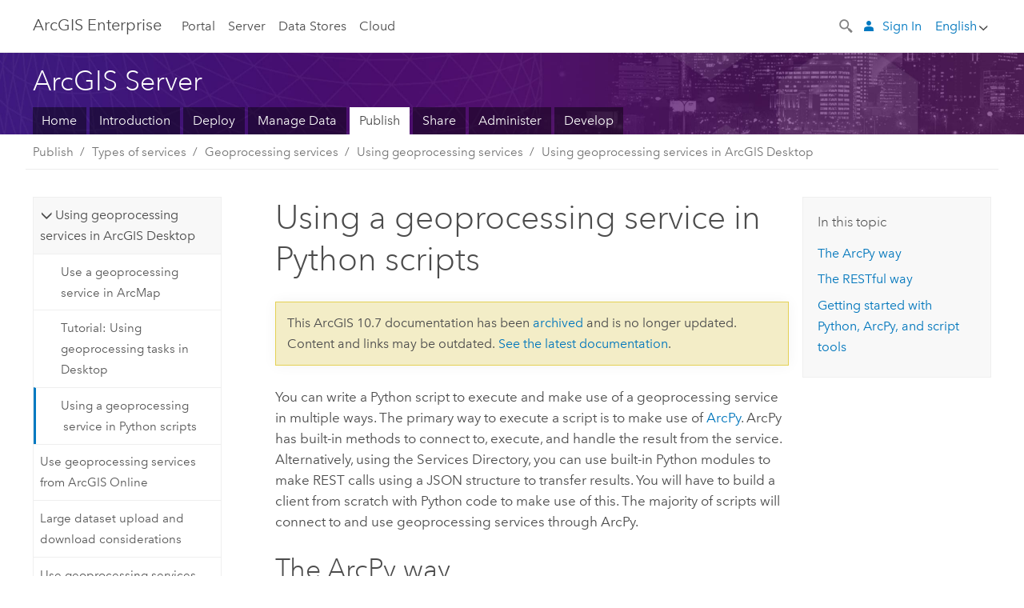

--- FILE ---
content_type: text/html; charset=UTF-8
request_url: https://enterprise.arcgis.com/en/server/10.7/publish-services/linux/using-a-service-in-python-scripts.htm
body_size: 41174
content:


<!DOCTYPE html>
<!--[if lt IE 7]>  <html class="ie lt-ie9 lt-ie8 lt-ie7 ie6" dir="ltr"> <![endif]-->
<!--[if IE 7]>     <html class="ie lt-ie9 lt-ie8 ie7" dir="ltr"> <![endif]-->
<!--[if IE 8]>     <html class="ie lt-ie9 ie8" dir="ltr"> <![endif]-->
<!--[if IE 9]>     <html class="ie ie9" dir="ltr"> <![endif]-->
<!--[if !IE]><!--> <html dir="ltr" lang="en"> <!--<![endif]-->
<head>
    <meta charset="utf-8">
    <title>Using a geoprocessing service in Python scripts&mdash;ArcGIS Server | Documentation for ArcGIS Enterprise</title>
    <meta content="IE=edge,chrome=1" http-equiv="X-UA-Compatible">

    <script>
      var docConfig = {
        locale: 'en'
        ,localedir: 'en'
        ,langSelector: ''
        
        ,relativeUrl: false
        

        ,searchformUrl: '/search/'
        ,tertiaryNavIndex: ''

        
      };
    </script>
	 


    
    <!--[if lt IE 9]>
      <script src="/cdn/js/libs/html5shiv.js" type="text/javascript"></script>
      <script src="/cdn/js/libs/selectivizr-min.js" type="text/javascript"></script>
      <script src="/cdn/js/libs/json2.js" type="text/javascript"></script>
      <script src="/cdn/js/libs/html5shiv-printshiv.js" type="text/javascript" >

    <![endif]-->

     <!--[if lt IE 11]>
    <script>
      $$(document).ready(function(){
        $$(".hideOnIE").hide();
      });
    </script>
    <![endif]-->
	<meta name="viewport" content="width=device-width, user-scalable=no">
	<link href="/assets/img/favicon.ico" rel="shortcut icon" >
	<link href="/assets/css/screen.css" media="screen" rel="stylesheet" type="text/css" />
	<link href="/cdn/calcite/css/documentation.css" media="screen" rel="stylesheet" type="text/css" />
	<link href="/assets/css/print.css" media="print" type="text/css" rel="stylesheet" />

	<!--
	<link href="/assets/css/screen_l10n.css" media="screen" rel="stylesheet" type="text/css" />
	<link href="/assets/css/documentation/base_l10n.css" media="screen" rel="stylesheet" type="text/css" />
	<link href="/assets/css/print_l10n.css" media="print" type="text/css" rel="stylesheet" />
	-->
	<script src="/cdn/js/libs/latest/jquery.latest.min.js" type="text/javascript"></script>
    <script src="/cdn/js/libs/latest/jquery-migrate-latest.min.js" type="text/javascript"></script>
	<script src="/cdn/js/libs/jquery.cookie.js" type="text/javascript"></script>
	<link href="/cdn/css/colorbox.css" media="screen" rel="stylesheet" type="text/css" />
	<link href="/cdn/css/colorbox_l10n.css" media="screen" rel="stylesheet" type="text/css" />
	<script src="/cdn/js/libs/jquery.colorbox-min.js" type="text/javascript"></script>
	<script src="/assets/js/video-init.js" type="text/javascript"></script>
	<script src="/assets/js/sitecfg.js" type="text/javascript"></script>
	
		<script src="/assets/js/signIn.js" type="text/javascript"></script>
	

	

	<!--- Language Picker -->
	<script src="/assets/js/locale/l10NStrings.js" type="text/javascript"></script>
	
		<script src="/assets/js/locale/langSelector.js" type="text/javascript"></script>
	

	<script src="/assets/js/calcite-web.js" type="text/javascript"></script>



  <!--- search MD -->
    <META name="description" content="The majority of scripts will connect to and use geoprocessing services through ArcPy, but REST with JSON are also supported."><META name="last-modified" content="2023-3-14"><META name="product" content="arcgis-server-linux,arcgis-enterprise-linux"><META name="version" content="10.7"><META name="search-collection" content="help"><META name="search-category" content="help-general"><META name="subject" content="SERVICES"><META name="sub_category" content="ArcGIS Server (Linux)"><META name="content_type" content="Help Topic"><META name="subject_label" content="SERVICES"><META name="sub_category_label" content="ArcGIS Server (Linux)"><META name="content_type_label" content="Help Topic"><META name="content-language" content="en">
    <!--- search MD -->

  
  <script src="/assets/js/switchers/server-1.js" type="text/javascript"></script>
  
      

</head>

<!--
      pub: GUID-3F6E15D0-E968-4FF4-ACC9-C8B6B85DAC33=18.1.2
      tpc: GUID-3EC1A2F9-EED3-42FD-B123-2B8EBD9320A7=1
      -->


<!-- variable declaration, if any -->
<!-- can change following macro to set variable once we are on Jinja 2.8 -->





<body class="claro en server">
  

  <!-- Drawer location -->
  <div class="drawer drawer-left js-drawer" data-drawer="top-nav">
        <nav class="drawer-nav" role="navigation">
          <aside class="side-nav">
            <h2 class="side-nav-title">Arc<span>GIS</span> Enterprise</h2>
            <form id="helpSearchForm" class="margin-left-half margin-right-half leader-half trailer-half drawer-search-form" method="GET">
              <input type="search" name="q"  placeholder="Search ArcGIS Server 10.7 help">
              <input type="hidden" name="collection" value="help" />
              <input type="hidden" name="product" value="arcgis-server-linux" />
              <input type="hidden" name="version" value="10.7" />
              <input type="hidden" name="language" value="en" />
            </form>    
            
<a id="nav-portal" data-langlabel="portal" href="/en/portal/" class="side-nav-link">Portal</a>
    <a id="nav-server" data-langlabel="server" href="/en/server/" class="side-nav-link">Server</a>
    <a id="nav-data-store" data-langlabel="data-store" href="/en/data-store/" class="side-nav-link">Data Stores</a>
    <a id="nav-cloud" data-langlabel="cloud" href="/en/cloud/" class="side-nav-link">Cloud</a>
 
          </aside>
        </nav>
    </div>

    <!-- user navigation collapses to drawer on mobile -->
    
    <div class="drawer drawer-right js-drawer hide-if-logged-out logged-in-navigation" data-drawer="user-nav">
      <nav class="drawer-nav">
        <aside class="side-nav">
          <a class="side-nav-link agolProfile" href="#">My Profile</a>
          <a class="side-nav-link icon-ui-sign-out js-log-out" href="#">Sign Out</a>
        </aside>
      </nav>
    </div>
    
<!-- End of drawer -->

  
  <div class="wrapper">
      <!--googleoff: all-->

      <header class="top-nav" data-skin="learn">
        <a class="skip-to-content" href="#skip-to-content">Skip To Content</a>
        <div class="grid-container">
          <div class="column-24">


            <!--<div class="top-nav-title-wrapper text-center ">-->
              <a href="/" class="top-nav-title tablet-hide"><span>Arc</span>GIS  Enterprise</a>
              <a href="/" class="icon-ui-menu top-nav-title js-drawer-toggle tablet-show" data-drawer="top-nav"><span>Arc</span>GIS Enterprise</a>
            <!--</div> -->

          
            <nav role="navigation" class="top-nav-list left tablet-hide">
              
<a id="nav-portal" data-langlabel="portal" href="/en/portal/" class="top-nav-link">Portal</a>
    <a id="nav-server" data-langlabel="server" href="/en/server/" class="top-nav-link">Server</a>
    <a id="nav-data-store" data-langlabel="data-store" href="/en/data-store/" class="top-nav-link">Data Stores</a>
    <a id="nav-cloud" data-langlabel="cloud" href="/en/cloud/" class="top-nav-link">Cloud</a>
 
            </nav>


            
            <div class="lang-block dropdown js-dropdown right margin-left-1 top-nav-list right"></div>
            

            <div class="margin-left-1 top-nav-list right hide-if-logged-in logged-out-navigation">
               
  <button class="search-top-nav link-dark-gray js-search-toggle" href="#" aria-label="Search">
    <svg xmlns="http://www.w3.org/2000/svg" width="32" height="32" viewBox="0 0 32 32" class="svg-icon js-search-icon">
      <path d="M31.607 27.838l-6.133-6.137a1.336 1.336 0 0 0-1.887 0l-.035.035-2.533-2.533-.014.014c3.652-4.556 3.422-11.195-.803-15.42-4.529-4.527-11.875-4.531-16.404 0-4.531 4.531-4.529 11.875 0 16.406 4.205 4.204 10.811 4.455 15.365.848l.004.003-.033.033 2.541 2.54a1.33 1.33 0 0 0 .025 1.848l6.135 6.133a1.33 1.33 0 0 0 1.887 0l1.885-1.883a1.332 1.332 0 0 0 0-1.887zM17.811 17.809a8.213 8.213 0 0 1-11.619 0 8.217 8.217 0 0 1 0-11.622 8.219 8.219 0 0 1 11.619.004 8.216 8.216 0 0 1 0 11.618z"/>
    </svg>
    <svg xmlns="http://www.w3.org/2000/svg" width="32" height="32" viewBox="0 0 32 32" class="svg-icon js-close-icon hide">
      <path d="M18.404 16l9.9 9.9-2.404 2.404-9.9-9.9-9.9 9.9L3.696 25.9l9.9-9.9-9.9-9.898L6.1 3.698l9.9 9.899 9.9-9.9 2.404 2.406-9.9 9.898z"/>
    </svg>
  </button>

              
              <a data-langlabel="sign-in" id="login-link" class="icon-ui-user top-nav-link link-blue login-link" href="#">Sign In</a>
              
            </div>

            
            <nav class="margin-left-1 top-nav-list right hide-if-logged-out logged-in-navigation">
              
  <button class="search-top-nav link-dark-gray js-search-toggle" href="#" aria-label="Search">
    <svg xmlns="http://www.w3.org/2000/svg" width="32" height="32" viewBox="0 0 32 32" class="svg-icon js-search-icon">
      <path d="M31.607 27.838l-6.133-6.137a1.336 1.336 0 0 0-1.887 0l-.035.035-2.533-2.533-.014.014c3.652-4.556 3.422-11.195-.803-15.42-4.529-4.527-11.875-4.531-16.404 0-4.531 4.531-4.529 11.875 0 16.406 4.205 4.204 10.811 4.455 15.365.848l.004.003-.033.033 2.541 2.54a1.33 1.33 0 0 0 .025 1.848l6.135 6.133a1.33 1.33 0 0 0 1.887 0l1.885-1.883a1.332 1.332 0 0 0 0-1.887zM17.811 17.809a8.213 8.213 0 0 1-11.619 0 8.217 8.217 0 0 1 0-11.622 8.219 8.219 0 0 1 11.619.004 8.216 8.216 0 0 1 0 11.618z"/>
    </svg>
    <svg xmlns="http://www.w3.org/2000/svg" width="32" height="32" viewBox="0 0 32 32" class="svg-icon js-close-icon hide">
      <path d="M18.404 16l9.9 9.9-2.404 2.404-9.9-9.9-9.9 9.9L3.696 25.9l9.9-9.9-9.9-9.898L6.1 3.698l9.9 9.899 9.9-9.9 2.404 2.406-9.9 9.898z"/>
    </svg>
  </button>

             
              <div class="dropdown js-dropdown right">

                <div class="tablet-show top-nav-link">
                  <img alt="User Avatar" class="user-nav-image js-drawer-toggle" data-drawer="user-nav" data-user-avatar>
                  <a href="#" data-drawer="user-nav" class="user-nav-name js-drawer-toggle" data-first-name></a>
                </div>

                <div class="tablet-hide top-nav-link js-dropdown-toggle">
                  <img alt="User Avatar" class="user-nav-image js-drawer-toggle" data-drawer="user-nav" data-user-avatar>
                  <a class="user-nav-name top-nav-dropdown dropdown-btn" data-first-name>&nbsp;</a>
                </div>

                <nav class="dropdown-menu dropdown-right">
                
                  <a class="dropdown-link agolProfile" id="agolProfile" href="#">My Profile</a>
                  <a class="dropdown-link js-log-out" id="agolLogout" href="#">Sign Out</a>
                </nav>
              </div>
            </nav>
            

            
          </div>
        </div>
      </header>

      <div class="js-search search-overlay">
        <div class="search-content" role="dialog" aria-labelledby="search">
          <form method="GET" id="helpSearchForm">
            <label>
              Search ArcGIS Server 10.7 help
              <div class="search-bar">
                <input type="search" name="q"  placeholder="Search ArcGIS Server 10.7 help" class="search-input js-search-input">
                <input type="hidden" name="collection" value="help" />
                <input type="hidden" name="product" value="arcgis-server-linux" />
                <input type="hidden" name="version" value="10.7" />
                <input type="hidden" name="language" value="en" />
              </div>
            </label>
            <button type="submit" class="btn btn-large right">Search</button>
          </form>
        </div>
      </div>

      <!--googleon: all-->

      <div id="skip-to-content">
        <!--googleoff: all-->
        <header class="sub-nav sub-nav-learn">
          <div class="grid-container">
            
            <div class="column-24">
              <div style="display:table;" class="sdk-home-banner">
                <div class="sdk-home-banner-content">
                  <h1 class="sub-nav-title link-white">ArcGIS Server</h1>
                </div>
              </div>
            </div>

            <div class="column-24">
              <nav class='sub-nav-list tablet-hide'><a class="sub-nav-link" href="/en/server/" title="ArcGIS Server overview and documentation" target="_top">Home</a><a class="sub-nav-link" href="/en/server/10.7/get-started/windows/" title="Learn about ArcGIS Server and server roles" target="_top">Introduction</a><a class="sub-nav-link" href="/en/server/10.7/deploy/windows/" title="Architect, configure, and upgrade your deployment" target="_top">Deploy</a><a class="sub-nav-link" href="/en/server/10.7/manage-data/windows/" title="Manage your enterprise's spatial data" target="_top">Manage Data</a><a class="sub-nav-link is-active" href="/en/server/10.7/publish-services/windows/" title="Publish services to ArcGIS Server" target="_top">Publish</a><a class="sub-nav-link" href="/en/server/10.7/create-web-apps/windows/" title="Create web apps and printable maps" target="_top">Share</a><a class="sub-nav-link" href="/en/server/10.7/administer/windows/" title="Administer and secure ArcGIS Server" target="_top">Administer</a><a class="sub-nav-link" href="/en/server/10.7/develop/windows/" title="Build extensions and automate common tasks" target="_top">Develop</a></nav><select class='tablet-show select-full trailer-half js-select-nav'><option value="/en/server/">Home</option><option value="/en/server/10.7/get-started/windows/">Introduction</option><option value="/en/server/10.7/deploy/windows/">Deploy</option><option value="/en/server/10.7/manage-data/windows/">Manage Data</option><option value="/en/server/10.7/publish-services/windows/" selected="true">Publish</option><option value="/en/server/10.7/create-web-apps/windows/">Share</option><option value="/en/server/10.7/administer/windows/">Administer</option><option value="/en/server/10.7/develop/windows/">Develop</option></select>
            </div>

          </div>
        </header>
        <!--googleon: all-->
       
        <!-- content goes here -->
        <div class="grid-container ">
          

            
              
  <!--BREADCRUMB-BEG--><div id="bigmac" class="sticky-breadcrumbs trailer-2" data-spy="affix" data-offset-top="180"> </div><!--BREADCRUMB-END-->
  <!--googleoff: all-->
    <div class="column-5 tablet-column-12 trailer-2 ">
      <aside class="js-accordion accordion reference-index" aria-live="polite" role="tablist">
        <div></div>
      </aside>

      <div class="js-sticky scroll-show tablet-hide leader-1 back-to-top" data-top="0" style="top: 0px;">
        <a href="#" class="btn btn-fill btn-clear">Back to Top</a>
      </div>
    </div>
  <!--googleon: all-->
  
            
            
            
	
		<div class="column-13  pre-1 content-section">
	
		<header class="trailer-1"><h1>Using a geoprocessing service in Python scripts</h1></header>

		 
	<!--googleoff: all-->
	
		
				<aside id="main-toc-small" class="js-accordion accordion tablet-show trailer-1">
			      <div class="accordion-section">
			        <h4 class="accordion-title">In this topic</h4>
			        <div class="accordion-content list-plain">
			          <ol class="list-plain pre-0 trailer-0"><li><a href="#ESRI_SECTION1_76BCC792830C479298250C5C06652EE6">The ArcPy way</a></li><li><a href="#ESRI_SECTION1_48D4822AB0C34E3BB1591E55BDA32EDB">The RESTful way</a></li><li><a href="#GUID-61A6ED7B-4B89-4C87-94A5-57F04D9BBBCC">Getting started with Python, ArcPy, and script tools</a></li></ol>
			        </div>
			      </div>
			     </aside>
		
    
   <!--googleon: all-->


		<main>
			
	
    	
    


			

<p id="GUID-B265E052-78A7-49DE-91E7-C6449E0C426F">You can write a Python script to execute and make use of a geoprocessing service in multiple ways. The primary way to execute a script is to make use of <a class="xref xref" esrisubtype="extrel" hrefpfx="https://desktop.arcgis.com/en/arcmap/10.7/analyze" href="https://desktop.arcgis.com/en/arcmap/10.7/analyze/arcpy/what-is-arcpy-.htm">ArcPy</a>. ArcPy has built-in methods to connect to, execute, and handle the result from the service. Alternatively, using the Services Directory, you can use built-in Python modules to make REST calls using  a JSON structure to transfer results. You will have to build a client from scratch with Python code to make use of this. The majority of scripts will connect to and use geoprocessing services through ArcPy.</p><section class="section1 padded-anchor" id="ESRI_SECTION1_76BCC792830C479298250C5C06652EE6" purpose="section1"><h2>The ArcPy way</h2><p id="GUID-7398BD55-A60A-400C-B381-EB621EF2F4B5">A geoprocessing service can be accessed through the <span class="wintitle">Python</span> window in ArcMap, a script tool, or a stand-alone script. A URL is used to connect to and use a geoprocessing service. </p><section class="codeblock padded-anchor" purpose="codeblock"><div class="codeblockdesc" purpose="codeblockdesc"><p id="GUID-2295E841-2153-4958-AB23-6F727393A935">Connect to a service using ImportToolbox.</p></div><div class="codeblockbody"><pre><code class="python"># arcpy.ImportToolbox(&quot;http://&lt;hostname&gt;:&lt;port&gt;/arcgis/services;&lt;optional folder&gt;/&lt;service name&gt;&quot;,&quot;&lt;optional alias&gt;&quot;)

arcpy.ImportToolbox(&quot;http://degrassi:6080/arcgis/services;GPFolder/BufferService&quot;,&quot;PointAlias&quot;)</code></pre></div></section><p id="GUID-EF619203-275F-4127-A7F0-C55AAE539817">The path used to import the tool is the URL of the geoprocessing service.<span class="arcpyref"> <a class="xref xref" esrisubtype="extrel" hrefpfx="https://pro.arcgis.com/en/pro-app/arcpy" href="https://pro.arcgis.com/en/pro-app/arcpy/functions/importtoolbox.htm">ImportToolbox</a></span> accepts two parameters: the URL to the service and an optional alias for the toolbox. The URL parameter is broken into two parts separated by a semicolon (<span class="usertext">;</span>). The first part is the URL (or link) to the service end point, and the second is the service name (optionally, a folder name precedes the service name).</p><p id="GUID-50FA8CC4-B66C-490F-BDC1-6B48A5E5EBAD">A geoprocessing service can execute either synchronously or asynchronously. As a Python scripter, you need to understand how the service executes in order to use it. The <span class="arcpyref"><a class="xref xref" esrisubtype="extrel" hrefpfx="https://pro.arcgis.com/en/pro-app/arcpy" href="https://pro.arcgis.com/en/pro-app/arcpy/functions/issynchronous.htm">IsSynchronous</a></span> property can be used to determine the execution type of a service. When a service executes synchronously, the results are automatically returned, but no action can be taken until it has completed. For asynchronous services, the current status of the execution must be queried periodically. Once the service has finished executing, the result can be accessed.</p><p id="GUID-DF71C9CF-396B-407B-82EE-1648B768F266">The following Python code shows how to connect to an asynchronous geoprocessing service, and using ArcPy functions, execute it, get the result, and process it further. By setting a result variable when executing the task, a <span class="arcpyref">while</span> loop can be used to check the status. The task is finished once a status code of 4 (succeeded) or higher is returned.</p><section class="codeblock padded-anchor" purpose="codeblock"><div class="codeblockdesc" purpose="codeblockdesc"><p id="GUID-F95B5753-CF52-4EE5-B97A-63CBFE987E71">Using an asynchronous GP Service to create a buffer and save the result locally</p></div><div class="codeblockbody"><pre><code class="python">import arcpy
import time

arcpy.ImportToolbox(&quot;http://sampleserver1.arcgisonline.com/ArcGIS/services;Elevation/ESRI_Elevation_World&quot;, &quot;viewshedAlias&quot;)

result = arcpy.Viewshed_viewshedAlias(r'c:\data\inputPoint.shp', &quot;10000 Kilometers&quot;)

while result.status &lt; 4:
	   print result.status
	   time.sleep(0.2)
print &quot;Execution Finished&quot;

result.getMessages()
arcpy.CopyFeatures_management(result.getOutput(0), 'localResult.shp')</code></pre></div></section><p id="GUID-0B73BB5C-6F07-414E-9E7A-BDF31F4B27C2">More information regarding the <a class="xref xref" esrisubtype="extrel" hrefpfx="https://desktop.arcgis.com/en/arcmap/10.7/analyze" href="https://desktop.arcgis.com/en/arcmap/10.7/analyze/arcpy-classes/result.htm"><span class="arcpyref">result</span> object</a> and status codes, as well as creating raster and map image output, is available in the <a class="xref xref" esrisubtype="extrel" hrefpfx="https://desktop.arcgis.com/en/arcmap/10.7/analyze" href="https://desktop.arcgis.com/en/arcmap/10.7/analyze/python/using-tools-in-python.htm">Using tools in Python</a> help topic.</p></section>


<section class="section1 padded-anchor" id="ESRI_SECTION1_48D4822AB0C34E3BB1591E55BDA32EDB" purpose="section1"><h2>The RESTful way</h2><p id="GUID-12211D63-7D36-4ED4-9FE4-C06717931C1A">An alternate (but less common) way to use a geoprocessing service is by building an application that makes REST calls, using JSON as a data exchange format. This method requires you to write code to both send the request and handle the response.</p><p id="GUID-B8EB3499-946F-4B31-9B88-9B38EB730DEA">Sending and receiving REST messages is more involved, as you must handle all aspects of the inputs and outputs syntax yourself. The good part about sending and receiving REST messages is that they are returned in a consistent manner. A request can be sent through a HTTP GET method, and a response can come back structured as JSON. The core Python libraries support both sending an HTTP GET request and functions, which make reading and parsing JSON messages straightforward.</p><p id="GUID-296C9051-06E8-476D-829E-BB7AC96F89E7">The following example uses a service on the Esri sample servers and demonstrates how you would connect to the service, send a request, and handle a response.</p><section class="section2 padded-anchor" id="ESRI_SECTION2_781D828104D949669E18323376875879" purpose="section2"><h3>Submitting the Request</h3><p id="GUID-A1851480-0C0E-446C-87DE-EEA6895C7816"> For example,  SampleServer1 contains a geoprocessing service to create viewsheds and  is accessible from <span class="usertext">http://sampleserver1.arcgisonline.com/ArcGIS/rest/services/Elevation</span>. This service takes a point and distance as input and returns a feature set. The following inputs can be used to better understand the service:</p><p id="GUID-79A3CC7A-7446-44CE-AEB6-0A4BD21C1A39"><h4 class="table title"></h4><div class="overflow-auto"><table class="tablexyz lined-rows lined-columns bordered  
            always-wrap
          "><colgroup width="1.00*"></colgroup><colgroup width="1.39*"></colgroup><thead><tr><th colspan="1">Parameter Name</th><th colspan="1">Input Value</th></tr></thead><tbody class="align-middle"><tr class="align-middle"><td outputclass="" purpose="entry" rowspan="1" colspan="1"><p id="GUID-A71CCDE6-8D9B-43FD-9CE8-5727FF338F82">Input Observation Point (GPFeatureRecordSetLayer) </p></td><td outputclass="" purpose="entry" rowspan="1" colspan="1"><p id="GUID-94F07603-17D1-49D7-A908-380037D1B30E"><pre class="lines" purpose="lines">{"geometryType" : "esriGeometryPoint",
"spatialReference" : {"wkid" : 54003},
'features':[{'geometry':{'x': -13308192.1956127,
'y':  4221903.58555983}}]}</pre></p></td></tr><tr class="align-middle"><td outputclass="" purpose="entry" rowspan="1" colspan="1"><p id="GUID-DCD259CD-DACE-439A-B7CB-DC13E3CC19ED">Viewshed Distance (GPLinearUnit) </p></td><td outputclass="" purpose="entry" rowspan="1" colspan="1"><p id="GUID-E2CDA06B-DC16-4D4B-9F74-AC76B8437326"><pre class="lines" purpose="lines">{ 'distance' : 8.5, 'units' : 'esriMiles' }</pre></p></td></tr><tr class="align-middle"><td outputclass="" purpose="entry" rowspan="1" colspan="1"><p id="GUID-B6F2792A-EA70-4D30-A0F7-452DF19413E7">Format (format the output will be in)</p></td><td outputclass="" purpose="entry" rowspan="1" colspan="1"><p id="GUID-49823C2D-8455-4915-BA19-E77C5D7883DD"><span class="usertext">JSON</span></p></td></tr></tbody><caption></caption></table></div></p><p id="GUID-4F909D4B-569E-4A52-9695-21026D1DB3F4">This request will return the JSON of the visible locations from the service. The full URL used to generate the request can be used in the address bar of a web browser.</p><section class="codeblock padded-anchor" purpose="codeblock"><div class="codeblockbody"><pre><code class="other no-highlight">http://sampleserver1.arcgisonline.com/ArcGIS/rest/services/Elevation/ESRI_Elevation_World/GPServer/Viewshed/execute?Input_Observation_Point={%22features%22%3A[{%22geometry%22%3A{%22x%22%3A-13308192.1956127%2C%22y%22%3A4221903.58555983}}]}&amp;Viewshed_Distance={+%27distance%27+%3A+8.5%2C+%27units%27+%3A+%27esriMiles%27+}&amp;env%3AoutSR=&amp;env%3AprocessSR=&amp;f=pjson</code></pre></div></section><p id="GUID-F15A7C18-88A2-4E13-979C-15F50385BF82">The URL can be submitted using the Python module <span class="arcpyref">urllib</span> or <span class="arcpyref">urllib2</span>. The following Python code would execute the above request in a similar way to using the Service Directory or copying the link into the address bar of a web browser. </p><section class="codeblock padded-anchor" purpose="codeblock"><div class="codeblockbody"><pre><code class="python">import urllib
import json

inPts = {&quot;geometryType&quot; : &quot;esriGeometryPoint&quot;,
         &quot;spatialReference&quot; : {&quot;wkid&quot; : 54003},
         'features':[{'geometry':{'x': -13308192.1956127,'y':  4221903.58555983}}]}
dist = {'distance':8.5,'units':'esriMiles'}

data = {'Input_Observation_Point': inPts,
        'Viewshed_Distance': dist,
        'f': 'pjson'}

URL  = 'http://sampleserver1.arcgisonline.com/ArcGIS/rest/services/Elevation/ESRI_Elevation_World/GPServer/Viewshed/execute'

result = urllib.urlopen(URL, urllib.urlencode(data)).read()
print json.loads(result)</code></pre></div></section><p id="GUID-AD0FB6D3-3E18-43E6-897D-CDA4D9B9C044"> The result object is returned as a string. There are a number of different methods that can be used to make a request and parse a result; the above example is just one method. The JSON returned from a geoprocessing service can be placed into a dictionary by using <span class="arcpyref">json.loads()</span> as shown in the previous example. Depending on the output of your geoprocessing service, this might be the best technique, or you may need to explore other options to handle the output from a geoprocessing service when consumed from Python through REST. <div class="panel trailer-1 note" id="GUID-6462D384-EACB-4424-9CE6-FDA625C78F5B"><h5 class="icon-ui-comment trailer-0">Note:</h5><p id="GUID-10A28A7D-B7B5-4E92-86A4-64025F84E18F">If working with result features, be sure that making use of the actual x,y pairs makes sense for your workflow, as you will not be receiving the actual features in a format that supports geometry inside ArcGIS.</p></div></p><p id="GUID-33D68E82-72E7-4CED-A3CC-7716CA3A3CD6">A service that executes asynchronously requires that you periodically ask the status of task to see if it has finished, similar to the above example using ArcPy. Your Python code could look for the phrase <span class="usertext">esriJobSucceeded</span> or <span class="usertext">esriJobFailed</span> within the <span class="usertext">jobStatus</span> status message, which is returned when checking the job status. The following code sample demonstrates one technique for working with an asynchronous geoprocessing service (using <span class="usertext">submitJob</span>).</p><section class="codeblock padded-anchor" purpose="codeblock"><div class="codeblockbody"><pre><code class="python">import urllib, json, time
    
inPts = {&quot;geometryType&quot; : &quot;esriGeometryPoint&quot;,
         &quot;spatialReference&quot; : {&quot;wkid&quot; : 54003},
         'features':[{'geometry':{'x': -13308192.1956127,'y':  4221903.58555983}}]}
dist = {'distance':8.5,'units':'esriMiles'}

data = {'Input_Observation_Point': inPts,
        'Viewshed_Distance': dist,
        'f': 'pjson'}

taskUrl = &quot;http://localhost:6080/arcgis/rest/services/WorldViewshed/GPServer/viewshed&quot;
submitUrl = taskUrl + &quot;/submitJob&quot;

submitResponse = urllib.urlopen(submitUrl, urllib.urlencode(data))   
submitJson = json.loads(submitResponse.read())    

if 'jobId' in submitJson:  
    jobID = submitJson['jobId']        
    status = submitJson['jobStatus']        
    jobUrl = taskUrl + &quot;/jobs/&quot; + jobID            
        
    while status == &quot;esriJobSubmitted&quot; or status == &quot;esriJobExecuting&quot;:
        print &quot;checking to see if job is completed...&quot;
        time.sleep(1)
        
        jobResponse = urllib.urlopen(jobUrl, &quot;f=json&quot;)     
        jobJson = json.loads(jobResponse.read())
     
        if 'jobStatus' in jobJson:  
            status = jobJson['jobStatus']            
         
            if status == &quot;esriJobSucceeded&quot;:                                        
                    if 'results' in jobJson:
                        resultsUrl = jobUrl + &quot;/results/&quot;
                        resultsJson = jobJson['results']
                        for paramName in resultsJson.keys():
                            resultUrl = resultsUrl + paramName                                        
                            resultResponse = urllib.urlopen(resultUrl, &quot;f=json&quot;)   
                            resultJson = json.loads(resultResponse.read())                            
                            print resultJson     
                
            if status == &quot;esriJobFailed&quot;:                                        
                    if 'messages' in jobJson:                        
                        print jobJson['messages']
                                           
else:
    print &quot;no jobId found in the response&quot;</code></pre></div></section></section></section><section class="section1 padded-anchor" id="GUID-61A6ED7B-4B89-4C87-94A5-57F04D9BBBCC" purpose="section1"><h2>Getting started with Python, ArcPy, and script tools</h2><p id="GUID-2059952B-B383-46CC-8818-8370329DC434">If you are unfamiliar with Python, ArcPy, and script tools, the table below lists a few topics that will help you get started.<h4 class="table title"></h4><div class="overflow-auto"><table class="tablexyz lined-rows lined-columns bordered  
            always-wrap
          "><colgroup width="*"></colgroup><colgroup width="*"></colgroup><thead><tr><th colspan="1">Help topic</th><th colspan="1">Contents</th></tr></thead><tbody class="align-middle"><tr class="align-middle"><td outputclass="" purpose="entry" rowspan="1" colspan="1"><p id="GUID-CF12E77A-7DA5-4A92-8334-2328B0AFF56D"><a class="xref xref" esrisubtype="extrel" hrefpfx="https://desktop.arcgis.com/en/arcmap/10.7/analyze" href="https://desktop.arcgis.com/en/arcmap/10.7/analyze/creating-tools/a-quick-tour-of-creating-tools.htm">A quick tour of creating custom tools</a></p></td><td outputclass="" purpose="entry" rowspan="1" colspan="1"><p id="GUID-20E81FCB-BB54-4F65-8A7B-C31AEF074A82">Basic concepts of creating your own geoprocessing tools.</p></td></tr><tr class="align-middle"><td outputclass="" purpose="entry" rowspan="1" colspan="1"><p id="GUID-0230069D-832E-4A97-8018-378B78195184"><a class="xref xref" esrisubtype="extrel" hrefpfx="https://desktop.arcgis.com/en/arcmap/10.7/analyze" href="https://desktop.arcgis.com/en/arcmap/10.7/analyze/python/what-is-python-.htm">What is Python?</a></p><p id="GUID-FFFAE049-CA93-4402-A70A-ADD4DD0E6491"><a class="xref xref" esrisubtype="extrel" hrefpfx="https://desktop.arcgis.com/en/arcmap/10.7/analyze" href="https://desktop.arcgis.com/en/arcmap/10.7/analyze/arcpy/what-is-arcpy-.htm">What is ArcPy?</a></p></td><td outputclass="" purpose="entry" rowspan="1" colspan="1"><p id="GUID-7E5A41B7-7C37-42DC-9183-421D619C4AAF">Introductory topics to Python and ArcPy.  These topics lead you to more detailed topics about Python and the ArcPy site package.</p></td></tr><tr class="align-middle"><td outputclass="" purpose="entry" rowspan="1" colspan="1"><p id="GUID-74422AED-37D4-401E-A6B8-EFD741C48A43"><a class="xref xref" esrisubtype="extrel" hrefpfx="https://desktop.arcgis.com/en/arcmap/10.7/analyze" href="https://desktop.arcgis.com/en/arcmap/10.7/analyze/creating-tools/a-quick-tour-of-creating-tools-in-python.htm">A quick tour of creating tools in Python</a></p><p id="GUID-A90E1756-8688-4F80-935D-C26E8C842735"><a class="xref xref" esrisubtype="extrel" hrefpfx="https://desktop.arcgis.com/en/arcmap/10.7/analyze" href="https://desktop.arcgis.com/en/arcmap/10.7/analyze/creating-tools/a-quick-tour-of-creating-script-tools.htm">What is a script tool?</a></p></td><td outputclass="" purpose="entry" rowspan="1" colspan="1"><p id="GUID-C1DF392E-23F5-4EBB-9528-78FB85FCE7E4">Introductory topic on creating custom script tools using Python.</p></td></tr><tr class="align-middle"><td outputclass="" purpose="entry" rowspan="1" colspan="1"><p id="GUID-1A1B345B-B8CE-4FC5-97DC-BD198DD0B0F7"><a class="xref xref" esrisubtype="extrel" hrefpfx="https://desktop.arcgis.com/en/arcmap/10.7/analyze" href="https://desktop.arcgis.com/en/arcmap/10.7/analyze/creating-tools/setting-script-tool-parameters.htm">Setting script tool parameters</a></p></td><td outputclass="" purpose="entry" rowspan="1" colspan="1"><p id="GUID-97609844-F6A5-4258-AEE0-0BD2AB80DDA7">Once you've become familiar with the process of creating a script tool, this topic is referred to often as it explains in detail how to define script tool parameters.</p></td></tr></tbody><caption></caption></table></div></p></section><section class="section2 leader-1" purpose="relatedtopics"><h4 class="trailer-0">Related topics</h4><ul class="pre-0 trailer-2"><li><a class="xref relatedtopic" esrisubtype="extrel" hrefpfx="https://desktop.arcgis.com/en/arcmap/10.7/analyze" href="https://desktop.arcgis.com/en/arcmap/10.7/analyze/python/using-geoprocessing-services-in-python.htm">Using geoprocessing services in Python</a></li><li><a class="xref relatedtopic" esrisubtype="extrel" hrefpfx="https://desktop.arcgis.com/en/arcmap/10.7/analyze" href="https://desktop.arcgis.com/en/arcmap/10.7/analyze/python/featuresets-and-recordsets.htm">Working with feature sets and record sets</a></li></ul></section>
			
				<hr>
				<!--googleoff: all-->
				
	
        
		    <p class="feedback right">
		        <a id="afb" class="icon-ui-contact" href="/feedback/" data-langlabel="feedback-on-this-topic" >Feedback on this topic?</a>
		    </p>
        
	

				<!--googleon: all-->
			
		</main>
	</div>
	
	<!--googleoff: all-->
	
		
			<div id="main-toc-large" class="column-5">
			    <div class="panel font-size--2 tablet-hide trailer-1">
			      <h5 class="trailer-half">In this topic</h5>
			      <ol class="list-plain pre-0 trailer-0"><li><a href="#ESRI_SECTION1_76BCC792830C479298250C5C06652EE6">The ArcPy way</a></li><li><a href="#ESRI_SECTION1_48D4822AB0C34E3BB1591E55BDA32EDB">The RESTful way</a></li><li><a href="#GUID-61A6ED7B-4B89-4C87-94A5-57F04D9BBBCC">Getting started with Python, ArcPy, and script tools</a></li></ol>
			    </div>
			    
			    
	  		</div>
		
    
   <!--googleon: all-->




          
        </div>
        <!-- ENDPAGECONTENT -->

      </div>

    </div>  <!-- End of wrapper -->

  <footer class="footer leader-3 link-dark-gray" role="contentinfo">
    <div class="grid-container">
      <div class="row">
        <nav class="column-6">
          <h6 data-langlabel="arcgis-for-server">Arc<span>GIS Enterprise</span></h6>
          <ul class="list-plain">
            <li><a data-langlabel="home" href="/en/">Home</a></li>
            <li><a data-langlabel="portal" href="/en/portal/">Portal</a></li>
            <li><a data-langlabel="server" href="/en/server/">Server</a></li>
            <li><a data-langlabel="data-store" href="/en/data-store/">Data Stores</a></li>
            <li><a data-langlabel="cloud" href="/en/cloud/">Cloud</a></li>
            <li><a data-langlabel="documentation" href="/en/documentation/">Documentation</a></li>
          </ul>
        </nav>

        
  <nav class="column-6">
    <h6 data-langlabel="arcgis-platform">ArcGIS</h6>
    <ul class="list-plain">
      <li><a data-langlabel="arcgis" href="//www.arcgis.com/">ArcGIS Online</a></li>
      <li><a data-langlabel="arcgis-for-professionals" href="//pro.arcgis.com/">ArcGIS Pro</a></li>
      <li><a data-langlabel="arcgis-for-server" href="//enterprise.arcgis.com/">ArcGIS Enterprise</a></li>
      <li><a data-langlabel="nav_arcgis-platform" href="//www.esri.com/en-us/arcgis/products/arcgis-platform/overview">ArcGIS</a></li>
      <li><a data-langlabel="arcgis-for-developers" href="https://developers.arcgis.com/">ArcGIS Developer</a></li>
      <li><a data-langlabel="arcgis-solutions" href="//solutions.arcgis.com/">ArcGIS Solutions</a></li>
      <li><a data-langlabel="arcgis-marketplace" href="//marketplace.arcgis.com/">ArcGIS Marketplace</a></li>
    </ul>
  </nav>

  <nav class="column-6">
    <h6 data-langlabel="about-esri">About Esri</h6>
    <ul class="list-plain">
      <li><a data-langlabel="about-us" href="//www.esri.com/about-esri/">About Us</a></li>
      <li><a data-langlabel="careers" href="//www.esri.com/careers/">Careers</a></li>
      <li><a data-langlabel="insiders-blog" href="https://www.esri.com/about/newsroom/blog/">Esri Blog</a></li>
      <li><a data-langlabel="user-conference" href="//www.esri.com/events/user-conference/index.html">User Conference</a></li>
      <li><a data-langlabel="developer-summit" href="//www.esri.com/events/devsummit/index.html">Developer Summit</a></li>
    </ul>
  </nav>

  <nav class="column-6">
    <a class="esri-logo" href="//www.esri.com/" aria-label="Esri Home"></a>
    <section class="footer-social-nav leader-1">
            <a class="icon-social-twitter" aria-label="Esri on Twitter" href="https://twitter.com/Esri/"></a>
            <a class="icon-social-facebook" aria-label="Esri on Facebook" href="https://www.facebook.com/esrigis/"></a>
            <a class="icon-social-github" aria-label="Esri on GitHub" href="//esri.github.io/"></a>
            <a class="icon-social-contact" aria-label="Contact Esri" href="//www.esri.com/about-esri/contact/"></a>
    </section>
	  
  </nav>
  
  <div class="column-24 leader-1">
    <p class="font-size--3"><a href="http://www.esri.com/legal/copyright-trademarks">Copyright &copy; 2022 Esri.</a> All rights reserved. | <a href="http://www.esri.com/legal/privacy/">Privacy</a> | <a id="cookie-footer"><!-- OneTrust Cookies Settings button start --><button id="ot-sdk-btn" class="ot-sdk-show-settings">Manage Cookies</button><!-- OneTrust Cookies Settings button end --> </a> | <a href="http://www.esri.com/legal/software-license">Legal</a></p>
  </div>
  


      </div>
    </div>
  </footer>
  <!--googleoff: all-->

  <script src="/assets/js/switchers/version-switcher.js" type="text/javascript"></script>
  
	<script src="/assets/js/init.js" type="text/javascript"></script>
	<!--<script src="/assets/js/drop-down.js" type="text/javascript"></script>-->
	<script src="/assets/js/search/searchform.js" type="text/javascript"></script>
	<script src="/cdn/js/link-modifier.js" type="text/javascript"></script>
	<script src="/cdn/js/sitewide.js" type="text/javascript"></script>
	<script src="/cdn/js/libs/highlight.pack.js" type="text/javascript"></script>
	<script>hljs.initHighlightingOnLoad();</script>


  
    

  <script src="/cdn/js/affix.js" type="text/javascript"></script>
  <script type="text/javascript">
    $(function () {
          var appendFlg = true;

          $("#bigmac")
          .on("affixed.bs.affix", function (evt) {
            if (appendFlg) {
              $("<a class='crumb' href='#'>Using a geoprocessing service in Python scripts</a>").insertAfter ($("#bigmac nav a").last());
              appendFlg = false;
            }
          })
          .on ("affix-top.bs.affix", function(evt) {
            if (!appendFlg) {
              $("#bigmac nav a").last().remove();
            }
            appendFlg = true;
          })
    })
  </script>
  
        <script type="text/javascript">
          window.doctoc = {
            pubID: "1643",
            tpcID: "90",
            
              prefix: "Publish",
              prefixUrl: "/en/server/10.7/publish-services/linux/",
          
            hideToc: false
          }
        </script>

        <script type="text/javascript" src="/en/server/10.7/publish-services/linux/1643.js" ></script>
        <script type="text/javascript" src="/cdn/calcite/js/protoc.js" ></script>
        
        

  <noscript>
        <p>
            <a href="flisting.htm">flist</a>
        </p>
    </noscript>
    
	<script src="//mtags.arcgis.com/tags-min.js"></script>

  
  
    
    

  </body>
</html>

--- FILE ---
content_type: text/html; charset=UTF-8
request_url: https://enterprise.arcgis.com/en/server/12.0/publish-services/linux/using-a-service-in-python-scripts.htm
body_size: 426
content:

         <!DOCTYPE html>
         <html lang="en" xml:lang="en">
            <head>
               <meta http-equiv="Content-Type" content="text/html" />
               <META NAME="ROBOTS" CONTENT="NOINDEX, NOFOLLOW">
               <meta http-equiv="refresh" content="0;url=/en/server/12.0/publish-services/linux/using-geoprocessing-services.htm" />
            </head>
            <body></body>
         </html>

--- FILE ---
content_type: application/javascript
request_url: https://enterprise.arcgis.com/en/server/10.7/publish-services/linux/1643.js
body_size: 81085
content:
;(function (){
          treedata = (window.treedata || {});
          window.treedata.mode = 0;
          window.treedata.mapping = {'1643' : 'server/10.7/publish-services/linux' };
          treedata.data = {};
          treedata.data["root"]  = {  
              "parent" : "",
              "children" : ["1643_h0","1643_h8","1643_h48"]
            },treedata.data["root_1643"] = treedata.data["root"],
treedata.data["1643_h0"]  = { 
              "parent" : "root",
              "label" : "How to publish services",
              "children" : ["1643_479","1643_h1","1643_h2","1643_h3","1643_h4","1643_h5","1643_h6","1643_h7","1643_275"]
            }
            ,
treedata.data["1643_479"]  = {
            "parent" : "1643_h0",
            "label" : "About publishing services",
            "url" : "/en/server/10.7/publish-services/linux/about-publishing-services.htm"
            
          },
treedata.data["1643_h1"]  = { 
              "parent" : "1643_h0",
              "label" : "How to publish a service",
              "children" : ["1643_536","1643_119","1643_209"]
            }
            ,
treedata.data["1643_536"]  = {
            "parent" : "1643_h1",
            "label" : "How to publish a service from ArcMap",
            "url" : "/en/server/10.7/publish-services/linux/how-to-publish-a-service.htm"
            
          },
treedata.data["1643_119"]  = {
            "parent" : "1643_h1",
            "label" : "Import the properties of an existing service",
            "url" : "/en/server/10.7/publish-services/linux/importing-the-properties-of-an-existing-service.htm"
            
          },
treedata.data["1643_209"]  = {
            "parent" : "1643_h1",
            "label" : "Analyze your GIS resource",
            "url" : "/en/server/10.7/publish-services/linux/analyzing-your-gis-resource.htm"
            
          },
treedata.data["1643_h2"]  = { 
              "parent" : "1643_h0",
              "label" : "How to publish a service with a service definition",
              "children" : ["1643_386","1643_113","1643_459","1643_125","1643_67"]
            }
            ,
treedata.data["1643_386"]  = {
            "parent" : "1643_h2",
            "label" : "About service definition files",
            "url" : "/en/server/10.7/publish-services/linux/about-service-definition-files.htm"
            
          },
treedata.data["1643_113"]  = {
            "parent" : "1643_h2",
            "label" : "Create a service definition in ArcMap",
            "url" : "/en/server/10.7/publish-services/linux/creating-a-service-definition-in-arcgis-for-desktop.htm"
            
          },
treedata.data["1643_459"]  = {
            "parent" : "1643_h2",
            "label" : "Publish a service definition in ArcGIS Server Manager",
            "url" : "/en/server/10.7/publish-services/linux/publishing-a-service-definition-to-the-server-in-manager.htm"
            
          },
treedata.data["1643_125"]  = {
            "parent" : "1643_h2",
            "label" : "Publish a service definition file from ArcMap",
            "url" : "/en/server/10.7/publish-services/linux/publishing-a-service-definition-to-the-server-in-arcgis-for-desktop.htm"
            
          },
treedata.data["1643_67"]  = {
            "parent" : "1643_h2",
            "label" : "Approaches for publishing services with ArcGIS",
            "url" : "/en/server/10.7/publish-services/linux/approaches-for-publishing-services-with-arcgis.htm"
            
          },
treedata.data["1643_h3"]  = { 
              "parent" : "1643_h0",
              "label" : "Edit services",
              "children" : ["1643_319","1643_3","1643_236","1643_27"]
            }
            ,
treedata.data["1643_319"]  = {
            "parent" : "1643_h3",
            "label" : "About editing services",
            "url" : "/en/server/10.7/publish-services/linux/about-editing-services.htm"
            
          },
treedata.data["1643_3"]  = {
            "parent" : "1643_h3",
            "label" : "Editing service properties in Manager",
            "url" : "/en/server/10.7/publish-services/linux/editing-service-properties-in-manager.htm"
            
          },
treedata.data["1643_236"]  = {
            "parent" : "1643_h3",
            "label" : "Edit service properties in ArcMap",
            "url" : "/en/server/10.7/publish-services/linux/editing-service-properties-in-arcgis-for-desktop.htm"
            
          },
treedata.data["1643_27"]  = {
            "parent" : "1643_h3",
            "label" : "Overwriting a service in ArcMap",
            "url" : "/en/server/10.7/publish-services/linux/overwriting-a-service-in-arcgis-for-desktop.htm"
            
          },
treedata.data["1643_h4"]  = { 
              "parent" : "1643_h0",
              "label" : "Work with services",
              "children" : ["1643_66","1643_108","1643_506","1643_204"]
            }
            ,
treedata.data["1643_66"]  = {
            "parent" : "1643_h4",
            "label" : "View a service",
            "url" : "/en/server/10.7/publish-services/linux/viewing-a-service.htm"
            
          },
treedata.data["1643_108"]  = {
            "parent" : "1643_h4",
            "label" : "Start and stop services",
            "url" : "/en/server/10.7/publish-services/linux/starting-and-stopping-services.htm"
            
          },
treedata.data["1643_506"]  = {
            "parent" : "1643_h4",
            "label" : "Delete a service",
            "url" : "/en/server/10.7/publish-services/linux/deleting-a-service.htm"
            
          },
treedata.data["1643_204"]  = {
            "parent" : "1643_h4",
            "label" : "Tune and configure services",
            "url" : "/en/server/10.7/publish-services/linux/tuning-and-configuring-services.htm"
            
          },
treedata.data["1643_h5"]  = { 
              "parent" : "1643_h0",
              "label" : "Work with draft services",
              "children" : ["1643_219","1643_559"]
            }
            ,
treedata.data["1643_219"]  = {
            "parent" : "1643_h5",
            "label" : "About draft services",
            "url" : "/en/server/10.7/publish-services/linux/about-draft-services.htm"
            
          },
treedata.data["1643_559"]  = {
            "parent" : "1643_h5",
            "label" : "Open a draft service in ArcMap",
            "url" : "/en/server/10.7/publish-services/linux/opening-a-draft-service-in-arcgis-for-desktop.htm"
            
          },
treedata.data["1643_h6"]  = { 
              "parent" : "1643_h0",
              "label" : "Organize services in folders",
              "children" : ["1643_75","1643_138","1643_250"]
            }
            ,
treedata.data["1643_75"]  = {
            "parent" : "1643_h6",
            "label" : "Server folders",
            "url" : "/en/server/10.7/publish-services/linux/about-gis-server-folders.htm"
            
          },
treedata.data["1643_138"]  = {
            "parent" : "1643_h6",
            "label" : "Adding a GIS server folder in Manager",
            "url" : "/en/server/10.7/publish-services/linux/adding-a-gis-server-folder-in-manager.htm"
            
          },
treedata.data["1643_250"]  = {
            "parent" : "1643_h6",
            "label" : "Add a GIS server folder in ArcGIS Desktop",
            "url" : "/en/server/10.7/publish-services/linux/adding-a-gis-server-folder-in-arcgis-for-desktop.htm"
            
          },
treedata.data["1643_h7"]  = { 
              "parent" : "1643_h0",
              "label" : "Service publishing tutorials",
              "children" : ["1643_592","1643_591","1643_590","1643_388","1643_205","1643_376","1643_341"]
            }
            ,
treedata.data["1643_592"]  = {
            "parent" : "1643_h7",
            "label" : "Publishing a map service",
            "url" : "/en/server/10.7/publish-services/linux/tutorial-publishing-a-map-service.htm"
            
          },
treedata.data["1643_591"]  = {
            "parent" : "1643_h7",
            "label" : "Publishing a KML service",
            "url" : "/en/server/10.7/publish-services/linux/tutorial-publishing-a-kml-service.htm"
            
          },
treedata.data["1643_590"]  = {
            "parent" : "1643_h7",
            "label" : "Publishing a network analysis service",
            "url" : "/en/server/10.7/publish-services/linux/tutorial-publishing-a-network-analysis-service.htm"
            
          },
treedata.data["1643_388"]  = {
            "parent" : "1643_h7",
            "label" : "Publishing a WFS service",
            "url" : "/en/server/10.7/publish-services/linux/tutorial-publishing-a-wfs-service.htm"
            
          },
treedata.data["1643_205"]  = {
            "parent" : "1643_h7",
            "label" : "Publishing a WFS-T service",
            "url" : "/en/server/10.7/publish-services/linux/tutorial-publishing-a-wfs-t-service.htm"
            
          },
treedata.data["1643_376"]  = {
            "parent" : "1643_h7",
            "label" : "Publishing a WMS service",
            "url" : "/en/server/10.7/publish-services/linux/tutorial-publishing-a-wms-service.htm"
            
          },
treedata.data["1643_341"]  = {
            "parent" : "1643_h7",
            "label" : "Publishing a WPS service",
            "url" : "/en/server/10.7/publish-services/linux/tutorial-publishing-a-wps-service.htm"
            
          },
treedata.data["1643_275"]  = {
            "parent" : "1643_h0",
            "label" : "Metadata for services",
            "url" : "/en/server/10.7/publish-services/linux/metadata-for-services.htm"
            
          },
treedata.data["1643_h8"]  = { 
              "parent" : "root",
              "label" : "Types of services",
              "children" : ["1643_452","1643_h9","1643_230","1643_h11","1643_h12","1643_h13","1643_h29","1643_h30","1643_h32","1643_2","1643_h35","1643_579","1643_h47","1643_248","1643_585","1643_580"]
            }
            ,
treedata.data["1643_452"]  = {
            "parent" : "1643_h8",
            "label" : "What types of services can you publish?",
            "url" : "/en/server/10.7/publish-services/linux/what-types-of-services-can-you-publish.htm"
            
          },
treedata.data["1643_h9"]  = { 
              "parent" : "1643_h8",
              "label" : "Feature services",
              "children" : ["1643_134","1643_594","1643_414","1643_303","1643_195","1643_103","1643_548","1643_13","1643_582","1643_h10"]
            }
            ,
treedata.data["1643_134"]  = {
            "parent" : "1643_h9",
            "label" : "Feature services",
            "url" : "/en/server/10.7/publish-services/linux/what-is-a-feature-service-.htm"
            
          },
treedata.data["1643_594"]  = {
            "parent" : "1643_h9",
            "label" : "Prepare data to publish a feature service",
            "url" : "/en/server/10.7/publish-services/linux/prepare-data-for-feature-services.htm"
            
          },
treedata.data["1643_414"]  = {
            "parent" : "1643_h9",
            "label" : "Prepare data for offline use",
            "url" : "/en/server/10.7/publish-services/linux/prepare-data-for-offline-use.htm"
            
          },
treedata.data["1643_303"]  = {
            "parent" : "1643_h9",
            "label" : "Author maps to publish feature services",
            "url" : "/en/server/10.7/publish-services/linux/author-feature-services.htm"
            
          },
treedata.data["1643_195"]  = {
            "parent" : "1643_h9",
            "label" : "Publish a feature service",
            "url" : "/en/server/10.7/publish-services/linux/publishing-feature-services.htm"
            
          },
treedata.data["1643_103"]  = {
            "parent" : "1643_h9",
            "label" : "Feature services and client applications",
            "url" : "/en/server/10.7/publish-services/linux/feature-services-and-client-applications.htm"
            
          },
treedata.data["1643_548"]  = {
            "parent" : "1643_h9",
            "label" : "Offline maps and traditional versioned data",
            "url" : "/en/server/10.7/publish-services/linux/offline-maps-and-versioned-data.htm"
            
          },
treedata.data["1643_13"]  = {
            "parent" : "1643_h9",
            "label" : "Configure default z-values for editable feature services",
            "url" : "/en/server/10.7/publish-services/linux/editing-features-with-z-values-in-feature-services.htm"
            
          },
treedata.data["1643_582"]  = {
            "parent" : "1643_h9",
            "label" : "Configure editable feature services that contain m-enabled layers",
            "url" : "/en/server/10.7/publish-services/linux/configure-feature-service-m-values.htm"
            
          },
treedata.data["1643_h10"]  = { 
              "parent" : "1643_h9",
              "label" : "Feature service permissions and editor tracking",
              "children" : ["1643_546","1643_316","1643_508","1643_541"]
            }
            ,
treedata.data["1643_546"]  = {
            "parent" : "1643_h10",
            "label" : "Feature service permissions and editor tracking",
            "url" : "/en/server/10.7/publish-services/linux/feature-service-permissions-and-editor-tracking.htm"
            
          },
treedata.data["1643_316"]  = {
            "parent" : "1643_h10",
            "label" : "Editor permissions for feature services",
            "url" : "/en/server/10.7/publish-services/linux/editor-permissions-for-feature-services.htm"
            
          },
treedata.data["1643_508"]  = {
            "parent" : "1643_h10",
            "label" : "Editor tracking for feature services",
            "url" : "/en/server/10.7/publish-services/linux/editor-tracking-for-feature-services.htm"
            
          },
treedata.data["1643_541"]  = {
            "parent" : "1643_h10",
            "label" : "Ownership-based access control for feature services",
            "url" : "/en/server/10.7/publish-services/linux/ownership-based-access-control-for-feature-services.htm"
            
          },
treedata.data["1643_230"]  = {
            "parent" : "1643_h8",
            "label" : "Geocode services and locators",
            "url" : "/en/server/10.7/publish-services/linux/geocode-services.htm"
            
          },
treedata.data["1643_h11"]  = { 
              "parent" : "1643_h8",
              "label" : "Geodata services",
              "children" : ["1643_182","1643_249","1643_461","1643_269","1643_472","1643_194"]
            }
            ,
treedata.data["1643_182"]  = {
            "parent" : "1643_h11",
            "label" : "What is a geodata service?",
            "url" : "/en/server/10.7/publish-services/linux/what-is-a-geodata-service-.htm"
            
          },
treedata.data["1643_249"]  = {
            "parent" : "1643_h11",
            "label" : "Publishing a geodata service",
            "url" : "/en/server/10.7/publish-services/linux/publishing-a-geodata-service.htm"
            
          },
treedata.data["1643_461"]  = {
            "parent" : "1643_h11",
            "label" : "Publishing a geodata service with a map service",
            "url" : "/en/server/10.7/publish-services/linux/publishing-a-geodata-service-with-a-map-service.htm"
            
          },
treedata.data["1643_269"]  = {
            "parent" : "1643_h11",
            "label" : "Geodata service capabilities and allowed operations",
            "url" : "/en/server/10.7/publish-services/linux/geodata-service-capabilities-and-allowed-operations.htm"
            
          },
treedata.data["1643_472"]  = {
            "parent" : "1643_h11",
            "label" : "Suggestions for configuring geodata services",
            "url" : "/en/server/10.7/publish-services/linux/suggestions-for-configuring-geodata-services.htm"
            
          },
treedata.data["1643_194"]  = {
            "parent" : "1643_h11",
            "label" : "Geodata service usage",
            "url" : "/en/server/10.7/publish-services/linux/geodata-service-usage.htm"
            
          },
treedata.data["1643_h12"]  = { 
              "parent" : "1643_h8",
              "label" : "Geometry services",
              "children" : ["1643_537","1643_207","1643_441"]
            }
            ,
treedata.data["1643_537"]  = {
            "parent" : "1643_h12",
            "label" : "What is the geometry service?",
            "url" : "/en/server/10.7/publish-services/linux/about-the-geometry-service.htm"
            
          },
treedata.data["1643_207"]  = {
            "parent" : "1643_h12",
            "label" : "Start the geometry service in Manager",
            "url" : "/en/server/10.7/publish-services/linux/starting-the-geometry-service-in-manager.htm"
            
          },
treedata.data["1643_441"]  = {
            "parent" : "1643_h12",
            "label" : "Start the geometry service in ArcMap",
            "url" : "/en/server/10.7/publish-services/linux/starting-the-geometry-service-in-arcgis-for-desktop.htm"
            
          },
treedata.data["1643_h13"]  = { 
              "parent" : "1643_h8",
              "label" : "Geoprocessing services",
              "children" : ["1643_105","1643_443","1643_530","1643_h14","1643_h15","1643_h21","1643_h26","1643_h28","1643_337"]
            }
            ,
treedata.data["1643_105"]  = {
            "parent" : "1643_h13",
            "label" : "What is a geoprocessing service?",
            "url" : "/en/server/10.7/publish-services/linux/what-is-a-geoprocessing-service-.htm"
            
          },
treedata.data["1643_443"]  = {
            "parent" : "1643_h13",
            "label" : "A quick tour of authoring and sharing geoprocessing services",
            "url" : "/en/server/10.7/publish-services/linux/a-quick-tour-of-authoring-geoprocessing-services.htm"
            
          },
treedata.data["1643_530"]  = {
            "parent" : "1643_h13",
            "label" : "Essential vocabulary for geoprocessing services",
            "url" : "/en/server/10.7/publish-services/linux/essential-vocabulary-for-geoprocessing-services.htm"
            
          },
treedata.data["1643_h14"]  = { 
              "parent" : "1643_h13",
              "label" : "Authoring geoprocessing services",
              "children" : ["1643_140","1643_244","1643_11","1643_270","1643_339","1643_183"]
            }
            ,
treedata.data["1643_140"]  = {
            "parent" : "1643_h14",
            "label" : "Authoring geoprocessing tasks with ModelBuilder",
            "url" : "/en/server/10.7/publish-services/linux/authoring-geoprocessing-tasks-with-modelbuilder.htm"
            
          },
treedata.data["1643_244"]  = {
            "parent" : "1643_h14",
            "label" : "Authoring geoprocessing tasks with Python scripts",
            "url" : "/en/server/10.7/publish-services/linux/authoring-geoprocessing-tasks-with-python-scripts.htm"
            
          },
treedata.data["1643_11"]  = {
            "parent" : "1643_h14",
            "label" : "Coordinate system considerations for geoprocessing services",
            "url" : "/en/server/10.7/publish-services/linux/spatial-reference-considerations-for-geoprocessing-services.htm"
            
          },
treedata.data["1643_270"]  = {
            "parent" : "1643_h14",
            "label" : "Defining output symbology for geoprocessing tasks",
            "url" : "/en/server/10.7/publish-services/linux/defining-output-symbology-for-geoprocessing-tasks.htm"
            
          },
treedata.data["1643_339"]  = {
            "parent" : "1643_h14",
            "label" : "Documenting geoprocessing services and tasks",
            "url" : "/en/server/10.7/publish-services/linux/documenting-a-geoprocessing-service.htm"
            
          },
treedata.data["1643_183"]  = {
            "parent" : "1643_h14",
            "label" : "Performance tips for geoprocessing services",
            "url" : "/en/server/10.7/publish-services/linux/performance-tips-for-geoprocessing-services.htm"
            
          },
treedata.data["1643_h15"]  = { 
              "parent" : "1643_h13",
              "label" : "Publishing geoprocessing services",
              "children" : ["1643_328","1643_348","1643_37","1643_137","1643_379","1643_h16","1643_h17","1643_h18"]
            }
            ,
treedata.data["1643_328"]  = {
            "parent" : "1643_h15",
            "label" : "A quick tour of publishing a geoprocessing service",
            "url" : "/en/server/10.7/publish-services/linux/a-quick-tour-of-publishing-a-geoprocessing-service.htm"
            
          },
treedata.data["1643_348"]  = {
            "parent" : "1643_h15",
            "label" : "Adding a task to a geoprocessing service",
            "url" : "/en/server/10.7/publish-services/linux/adding-a-task-to-a-geoprocessing-service.htm"
            
          },
treedata.data["1643_37"]  = {
            "parent" : "1643_h15",
            "label" : "Previewing a geoprocessing task",
            "url" : "/en/server/10.7/publish-services/linux/previewing-a-task.htm"
            
          },
treedata.data["1643_137"]  = {
            "parent" : "1643_h15",
            "label" : "Analyzing a  geoprocessing service",
            "url" : "/en/server/10.7/publish-services/linux/analyzing-a-geoprocessing-service.htm"
            
          },
treedata.data["1643_379"]  = {
            "parent" : "1643_h15",
            "label" : "Publishing a geoprocessing service",
            "url" : "/en/server/10.7/publish-services/linux/publishing-a-geoprocessing-service.htm"
            
          },
treedata.data["1643_h16"]  = { 
              "parent" : "1643_h15",
              "label" : "Geoprocessing service settings",
              "children" : ["1643_550","1643_26","1643_70","1643_499","1643_175","1643_106","1643_515","1643_544"]
            }
            ,
treedata.data["1643_550"]  = {
            "parent" : "1643_h16",
            "label" : "Overview of geoprocessing service settings",
            "url" : "/en/server/10.7/publish-services/linux/geoprocessing-service-settings-overview.htm"
            
          },
treedata.data["1643_26"]  = {
            "parent" : "1643_h16",
            "label" : "General",
            "url" : "/en/server/10.7/publish-services/linux/geoprocessing-service-settings-general.htm"
            
          },
treedata.data["1643_70"]  = {
            "parent" : "1643_h16",
            "label" : "Capabilities",
            "url" : "/en/server/10.7/publish-services/linux/geoprocessing-service-settings-capabilities.htm"
            
          },
treedata.data["1643_499"]  = {
            "parent" : "1643_h16",
            "label" : "Parameters",
            "url" : "/en/server/10.7/publish-services/linux/geoprocessing-service-settings-parameters.htm"
            
          },
treedata.data["1643_175"]  = {
            "parent" : "1643_h16",
            "label" : "Pooling and Processes",
            "url" : "/en/server/10.7/publish-services/linux/geoprocessing-service-settings-pooling-and-processes.htm"
            
          },
treedata.data["1643_106"]  = {
            "parent" : "1643_h16",
            "label" : "Item Description",
            "url" : "/en/server/10.7/publish-services/linux/geoprocessing-service-settings-item-description.htm"
            
          },
treedata.data["1643_515"]  = {
            "parent" : "1643_h16",
            "label" : "Sharing",
            "url" : "/en/server/10.7/publish-services/linux/geoprocessing-service-settings-arcgis-online.htm"
            
          },
treedata.data["1643_544"]  = {
            "parent" : "1643_h16",
            "label" : "Advanced properties",
            "url" : "/en/server/10.7/publish-services/linux/geoprocessing-service-settings-advanced.htm"
            
          },
treedata.data["1643_h17"]  = { 
              "parent" : "1643_h15",
              "label" : "Geoprocessing task settings",
              "children" : ["1643_306","1643_358","1643_283","1643_525","1643_343","1643_196","1643_94","1643_469","1643_366","1643_240"]
            }
            ,
treedata.data["1643_306"]  = {
            "parent" : "1643_h17",
            "label" : "Overview of geoprocessing task settings",
            "url" : "/en/server/10.7/publish-services/linux/a-quick-tour-of-geoprocessing-task-settings.htm"
            
          },
treedata.data["1643_358"]  = {
            "parent" : "1643_h17",
            "label" : "Feature and table schemas for task parameters",
            "url" : "/en/server/10.7/publish-services/linux/about-feature-schema-in-a-geoprocessing-task.htm"
            
          },
treedata.data["1643_283"]  = {
            "parent" : "1643_h17",
            "label" : "Input modes and parameter data types",
            "url" : "/en/server/10.7/publish-services/linux/parameter-data-type-transformations.htm"
            
          },
treedata.data["1643_525"]  = {
            "parent" : "1643_h17",
            "label" : "Features",
            "url" : "/en/server/10.7/publish-services/linux/feature-datatypes.htm"
            
          },
treedata.data["1643_343"]  = {
            "parent" : "1643_h17",
            "label" : "Tables",
            "url" : "/en/server/10.7/publish-services/linux/table-and-records-datatypes.htm"
            
          },
treedata.data["1643_196"]  = {
            "parent" : "1643_h17",
            "label" : "Rasters",
            "url" : "/en/server/10.7/publish-services/linux/raster-datatypes.htm"
            
          },
treedata.data["1643_94"]  = {
            "parent" : "1643_h17",
            "label" : "Files",
            "url" : "/en/server/10.7/publish-services/linux/file-input.htm"
            
          },
treedata.data["1643_469"]  = {
            "parent" : "1643_h17",
            "label" : "Scalars",
            "url" : "/en/server/10.7/publish-services/linux/other-simple-datatypes.htm"
            
          },
treedata.data["1643_366"]  = {
            "parent" : "1643_h17",
            "label" : "Constants",
            "url" : "/en/server/10.7/publish-services/linux/constants-unsupported-datatypes-.htm"
            
          },
treedata.data["1643_240"]  = {
            "parent" : "1643_h17",
            "label" : "Outputs",
            "url" : "/en/server/10.7/publish-services/linux/output-task-parameters.htm"
            
          },
treedata.data["1643_h18"]  = { 
              "parent" : "1643_h15",
              "label" : "Prepare window messages",
              "children" : ["1643_h19","1643_h20"]
            }
            ,
treedata.data["1643_h19"]  = { 
              "parent" : "1643_h18",
              "label" : "Error messages",
              "children" : ["1643_286","1643_8","1643_300","1643_48","1643_260","1643_57","1643_326","1643_63","1643_5","1643_493","1643_318","1643_139","1643_430","1643_522","1643_7","1643_389","1643_391","1643_427","1643_451","1643_6","1643_23","1643_295","1643_385","1643_368","1643_569"]
            }
            ,
treedata.data["1643_286"]  = {
            "parent" : "1643_h19",
            "label" : "00067:  Script tool <value> source contains broken toolbox path: <value>",
            "url" : "/en/server/10.7/publish-services/linux/00067-script-tool-does-not-exist.htm"
            
          },
treedata.data["1643_8"]  = {
            "parent" : "1643_h19",
            "label" : "00068: Result <value> contains broken project data source: <value>",
            "url" : "/en/server/10.7/publish-services/linux/00068-result-has-broken-project-data-sources.htm"
            
          },
treedata.data["1643_300"]  = {
            "parent" : "1643_h19",
            "label" : "00069: Invalid tool",
            "url" : "/en/server/10.7/publish-services/linux/00069-invalid-tool.htm"
            
          },
treedata.data["1643_48"]  = {
            "parent" : "1643_h19",
            "label" : "00070: Summary is missing",
            "url" : "/en/server/10.7/publish-services/linux/00070-summary-is-missing.htm"
            
          },
treedata.data["1643_260"]  = {
            "parent" : "1643_h19",
            "label" : "00071: Tags are missing",
            "url" : "/en/server/10.7/publish-services/linux/00071-tags-are-missing.htm"
            
          },
treedata.data["1643_57"]  = {
            "parent" : "1643_h19",
            "label" : "00072:  Script tool <value> has syntax error: <value>",
            "url" : "/en/server/10.7/publish-services/linux/00072-script-tool-has-a-syntax-error.htm"
            
          },
treedata.data["1643_326"]  = {
            "parent" : "1643_h19",
            "label" : "00073: Script tool has a broken datasource",
            "url" : "/en/server/10.7/publish-services/linux/00073-script-tool-has-a-broken-datasource.htm"
            
          },
treedata.data["1643_63"]  = {
            "parent" : "1643_h19",
            "label" : "00074: Script tool <value> source not supported: <value>",
            "url" : "/en/server/10.7/publish-services/linux/00074-script-tool-has-invalid-source.htm"
            
          },
treedata.data["1643_5"]  = {
            "parent" : "1643_h19",
            "label" : "00080: Tool <value> is missing item description summary",
            "url" : "/en/server/10.7/publish-services/linux/00080-metadata-summary-is-missing.htm"
            
          },
treedata.data["1643_493"]  = {
            "parent" : "1643_h19",
            "label" : "00081: Python toolbox <value> contains imports <value>",
            "url" : "/en/server/10.7/publish-services/linux/00081-python-toolbox-value-contains-imports-value-.htm"
            
          },
treedata.data["1643_318"]  = {
            "parent" : "1643_h19",
            "label" : "00082: Output parameter <value> in task <value> requires a result map service",
            "url" : "/en/server/10.7/publish-services/linux/00082-value-output-needs-map-service.htm"
            
          },
treedata.data["1643_139"]  = {
            "parent" : "1643_h19",
            "label" : "00089: Tool <value> is not licensed for use in an ArcGIS Runtime package",
            "url" : "/en/server/10.7/publish-services/linux/00089-unlicensed-tools.htm"
            
          },
treedata.data["1643_430"]  = {
            "parent" : "1643_h19",
            "label" : "00092: The <value> parameter is missing a description",
            "url" : "/en/server/10.7/publish-services/linux/00092-metadata-parameters-are-missing.htm"
            
          },
treedata.data["1643_522"]  = {
            "parent" : "1643_h19",
            "label" : "00104: The <value> parameter is missing a syntax dialog explanation in the item description",
            "url" : "/en/server/10.7/publish-services/linux/00104-metadata-parameters-are-missing.htm"
            
          },
treedata.data["1643_7"]  = {
            "parent" : "1643_h19",
            "label" : "00106: Tool <value> is missing item description summary",
            "url" : "/en/server/10.7/publish-services/linux/00106-metadata-summary-is-missing.htm"
            
          },
treedata.data["1643_389"]  = {
            "parent" : "1643_h19",
            "label" : "00132: <value> is unsupported within a registered folder for task <value>",
            "url" : "/en/server/10.7/publish-services/linux/00132-value-is-unsupported-within-a-registered-folder-for-task-value-.htm"
            
          },
treedata.data["1643_391"]  = {
            "parent" : "1643_h19",
            "label" : "00143: Tool <value> cannot use VB expressions for services",
            "url" : "/en/server/10.7/publish-services/linux/00143-tool-cannot-use-vb-expressions-for-services.htm"
            
          },
treedata.data["1643_427"]  = {
            "parent" : "1643_h19",
            "label" : "00144: ArcGIS Server does not have the product or extension license <value> needed for tool <value>",
            "url" : "/en/server/10.7/publish-services/linux/00144-tool-is-not-licensed-for-use-in-an-arcgis-service.htm"
            
          },
treedata.data["1643_451"]  = {
            "parent" : "1643_h19",
            "label" : "00148: Project data source: <value> in task <value> is unsupported",
            "url" : "/en/server/10.7/publish-services/linux/00148-project-data-source-value-in-task-value-is-unsupported.htm"
            
          },
treedata.data["1643_6"]  = {
            "parent" : "1643_h19",
            "label" : "00150: Tool <value> requires an enterprise geodatabase",
            "url" : "/en/server/10.7/publish-services/linux/00150-tool-value-requires-sde-based-data.htm"
            
          },
treedata.data["1643_23"]  = {
            "parent" : "1643_h19",
            "label" : "00151 - Tool <value> is unsupported on server",
            "url" : "/en/server/10.7/publish-services/linux/00151-tool-value-is-unsupported-on-server.htm"
            
          },
treedata.data["1643_295"]  = {
            "parent" : "1643_h19",
            "label" : "00152: Tool <value> cannot be published because it contains list variables",
            "url" : "/en/server/10.7/publish-services/linux/00152-tool-value-cannot-be-published-because-it-contains-list-variables.htm"
            
          },
treedata.data["1643_385"]  = {
            "parent" : "1643_h19",
            "label" : "00153: Cannot use result map service because output parameter <value> in task <value> is written to in-memory",
            "url" : "/en/server/10.7/publish-services/linux/00153-cannot-use-result-map-service-because-output-parameter-value-in-task-value-is-written-to-in-me.htm"
            
          },
treedata.data["1643_368"]  = {
            "parent" : "1643_h19",
            "label" : "00178:  Data: <value>; used by <value> cannot be copied to the server",
            "url" : "/en/server/10.7/publish-services/linux/00178-data-value-used-by-value-cannot-be-copied-to-the-server.htm"
            
          },
treedata.data["1643_569"]  = {
            "parent" : "1643_h19",
            "label" : "00224 - Invalid character in task name <value>",
            "url" : "/en/server/10.7/publish-services/linux/00224-invalid-character-in-task-name-value-.htm"
            
          },
treedata.data["1643_h20"]  = { 
              "parent" : "1643_h18",
              "label" : "Warning messages",
              "children" : ["1643_340","1643_516","1643_532","1643_173","1643_200","1643_86","1643_583"]
            }
            ,
treedata.data["1643_340"]  = {
            "parent" : "1643_h20",
            "label" : "24010 : Tool <value> is based upon a DLL and may not be available in other installations",
            "url" : "/en/server/10.7/publish-services/linux/24010-tool-value-is-based-upon-a-dll-and-may-not-be-available-in-other-installations.htm"
            
          },
treedata.data["1643_516"]  = {
            "parent" : "1643_h20",
            "label" : "24032: Data source used by tool <value> is not registered with the server and will be copied to the server: <value>",
            "url" : "/en/server/10.7/publish-services/linux/24032-task-value-will-copy-project-data-source-value-.htm"
            
          },
treedata.data["1643_532"]  = {
            "parent" : "1643_h20",
            "label" : "24045: <value> tool requires the <value> ArcGIS Runtime extension license",
            "url" : "/en/server/10.7/publish-services/linux/24045-value-tool-requires-the-value-arcgis-runtime-extension-license.htm"
            
          },
treedata.data["1643_173"]  = {
            "parent" : "1643_h20",
            "label" : "24046: Tool <value> cannot use VB expressions for services",
            "url" : "/en/server/10.7/publish-services/linux/24046-tool-cannot-use-vb-expressions-for-services.htm"
            
          },
treedata.data["1643_200"]  = {
            "parent" : "1643_h20",
            "label" : "24051: Tool <value> requires an enterprise geodatabase",
            "url" : "/en/server/10.7/publish-services/linux/24051-tool-value-requires-an-enterprise-geodatabase.htm"
            
          },
treedata.data["1643_86"]  = {
            "parent" : "1643_h20",
            "label" : "24056: <value> tool requires ArcGIS Runtime <value> with geoprocessing deployment",
            "url" : "/en/server/10.7/publish-services/linux/24056-value-tool-requires-arcgis-runtime-value-with-geoprocessing-deplyoment.htm"
            
          },
treedata.data["1643_583"]  = {
            "parent" : "1643_h20",
            "label" : "24085: Tool <value> is based on Python module <value> and may not be available in other installations",
            "url" : "/en/server/10.7/publish-services/linux/24085-tool-value-is-based-upon-python-module-value-and-may-not-be-available-in-other-installations.htm"
            
          },
treedata.data["1643_h21"]  = { 
              "parent" : "1643_h13",
              "label" : "Using geoprocessing services",
              "children" : ["1643_h22","1643_453","1643_104","1643_578","1643_h23"]
            }
            ,
treedata.data["1643_h22"]  = { 
              "parent" : "1643_h21",
              "label" : "Using geoprocessing services in ArcGIS Desktop",
              "children" : ["1643_50","1643_336","1643_90"]
            }
            ,
treedata.data["1643_50"]  = {
            "parent" : "1643_h22",
            "label" : "Use a geoprocessing service in ArcMap",
            "url" : "/en/server/10.7/publish-services/linux/a-quick-tour-of-using-a-service-in-desktop.htm"
            
          },
treedata.data["1643_336"]  = {
            "parent" : "1643_h22",
            "label" : "Tutorial: Using geoprocessing tasks in Desktop",
            "url" : "/en/server/10.7/publish-services/linux/tutorial-using-geoprocessing-tasks-in-desktop.htm"
            
          },
treedata.data["1643_90"]  = {
            "parent" : "1643_h22",
            "label" : "Using a geoprocessing service in Python scripts",
            "url" : "/en/server/10.7/publish-services/linux/using-a-service-in-python-scripts.htm"
            
          },
treedata.data["1643_453"]  = {
            "parent" : "1643_h21",
            "label" : "Use geoprocessing services from ArcGIS Online",
            "url" : "/en/server/10.7/publish-services/linux/using-gp-services-from-agol.htm"
            
          },
treedata.data["1643_104"]  = {
            "parent" : "1643_h21",
            "label" : "Large dataset upload and download considerations",
            "url" : "/en/server/10.7/publish-services/linux/large-dataset-upload-and-download-considerations.htm"
            
          },
treedata.data["1643_578"]  = {
            "parent" : "1643_h21",
            "label" : "Use geoprocessing services with custom geographic transformation",
            "url" : "/en/server/10.7/publish-services/linux/using-custom-geographic-transformation.htm"
            
          },
treedata.data["1643_h23"]  = { 
              "parent" : "1643_h21",
              "label" : "Using geoprocessing services in web applications",
              "children" : ["1643_h24","1643_501","1643_468","1643_542"]
            }
            ,
treedata.data["1643_h24"]  = { 
              "parent" : "1643_h23",
              "label" : "Geoprocessing REST services",
              "children" : ["1643_408","1643_h25","1643_342","1643_131"]
            }
            ,
treedata.data["1643_408"]  = {
            "parent" : "1643_h24",
            "label" : "An overview of geoprocessing REST Services",
            "url" : "/en/server/10.7/publish-services/linux/introduction-to-geoprocessing-rest-services.htm"
            
          },
treedata.data["1643_h25"]  = { 
              "parent" : "1643_h24",
              "label" : "Geoprocessing tasks",
              "children" : ["1643_543","1643_157","1643_141","1643_523"]
            }
            ,
treedata.data["1643_543"]  = {
            "parent" : "1643_h25",
            "label" : "Introduction to geoprocessing tasks (REST)",
            "url" : "/en/server/10.7/publish-services/linux/introduction-to-geoprocessing-tasks.htm"
            
          },
treedata.data["1643_157"]  = {
            "parent" : "1643_h25",
            "label" : "Task parameter properties (REST)",
            "url" : "/en/server/10.7/publish-services/linux/task-parameter-properties.htm"
            
          },
treedata.data["1643_141"]  = {
            "parent" : "1643_h25",
            "label" : "Task operation: execute (REST)",
            "url" : "/en/server/10.7/publish-services/linux/task-operation-execute.htm"
            
          },
treedata.data["1643_523"]  = {
            "parent" : "1643_h25",
            "label" : "Task operation: submitJob (REST)",
            "url" : "/en/server/10.7/publish-services/linux/task-operation-submitjob.htm"
            
          },
treedata.data["1643_342"]  = {
            "parent" : "1643_h24",
            "label" : "Result map services in REST applications",
            "url" : "/en/server/10.7/publish-services/linux/result-map-service.htm"
            
          },
treedata.data["1643_131"]  = {
            "parent" : "1643_h24",
            "label" : "Troubleshooting geoprocessing REST services",
            "url" : "/en/server/10.7/publish-services/linux/troubleshooting-geoprocessing-rest-services.htm"
            
          },
treedata.data["1643_501"]  = {
            "parent" : "1643_h23",
            "label" : "Use geoprocessing tasks in web applications",
            "url" : "/en/server/10.7/publish-services/linux/using-geoprocessing-tasks-in-web-applications.htm"
            
          },
treedata.data["1643_468"]  = {
            "parent" : "1643_h23",
            "label" : "Using result map service in web applications",
            "url" : "/en/server/10.7/publish-services/linux/using-result-map-service-in-web-applications.htm"
            
          },
treedata.data["1643_542"]  = {
            "parent" : "1643_h23",
            "label" : "Troubleshooting geoprocessing tasks in web applications",
            "url" : "/en/server/10.7/publish-services/linux/troubleshooting-geoprocessing-tasks-in-web-applications.htm"
            
          },
treedata.data["1643_h26"]  = { 
              "parent" : "1643_h13",
              "label" : "Geoprocessing service examples",
              "children" : ["1643_71","1643_198","1643_193","1643_85","1643_229","1643_509","1643_69","1643_h27"]
            }
            ,
treedata.data["1643_71"]  = {
            "parent" : "1643_h26",
            "label" : "A quick tour of the geoprocessing service examples",
            "url" : "/en/server/10.7/publish-services/linux/a-quick-tour-of-the-geoprocessing-service-examples.htm"
            
          },
treedata.data["1643_198"]  = {
            "parent" : "1643_h26",
            "label" : "Stream network",
            "url" : "/en/server/10.7/publish-services/linux/gp-service-example-stream-network.htm"
            
          },
treedata.data["1643_193"]  = {
            "parent" : "1643_h26",
            "label" : "Watershed",
            "url" : "/en/server/10.7/publish-services/linux/gp-service-step-by-step-watershed.htm"
            
          },
treedata.data["1643_85"]  = {
            "parent" : "1643_h26",
            "label" : "Selecting data",
            "url" : "/en/server/10.7/publish-services/linux/gp-service-example-selecting-data.htm"
            
          },
treedata.data["1643_229"]  = {
            "parent" : "1643_h26",
            "label" : "Clip and ship",
            "url" : "/en/server/10.7/publish-services/linux/gp-service-example-clip-and-ship.htm"
            
          },
treedata.data["1643_509"]  = {
            "parent" : "1643_h26",
            "label" : "Geometric Network Trace",
            "url" : "/en/server/10.7/publish-services/linux/gp-service-example-geometric-network-trace.htm"
            
          },
treedata.data["1643_69"]  = {
            "parent" : "1643_h26",
            "label" : "Listing, creating and deleting GDB versions",
            "url" : "/en/server/10.7/publish-services/linux/gp-service-example-list-create-and-delete-geodatabase-versions.htm"
            
          },
treedata.data["1643_h27"]  = { 
              "parent" : "1643_h26",
              "label" : "Network Analyst geoprocessing service examples",
              "children" : ["1643_93","1643_356"]
            }
            ,
treedata.data["1643_93"]  = {
            "parent" : "1643_h27",
            "label" : "Network Analyst Overview",
            "url" : "/en/server/10.7/publish-services/linux/gp-service-example-network-analyst-overview.htm"
            
          },
treedata.data["1643_356"]  = {
            "parent" : "1643_h27",
            "label" : "Drivetime polygons",
            "url" : "/en/server/10.7/publish-services/linux/gp-service-example-drivetime-polygons.htm"
            
          },
treedata.data["1643_h28"]  = { 
              "parent" : "1643_h13",
              "label" : "Deploying function tools and Python packages",
              "children" : ["1643_308","1643_425","1643_373"]
            }
            ,
treedata.data["1643_308"]  = {
            "parent" : "1643_h28",
            "label" : "Deploying custom .NET and C++ tools",
            "url" : "/en/server/10.7/publish-services/linux/deploying-custom-net-and-c-tools.htm"
            
          },
treedata.data["1643_425"]  = {
            "parent" : "1643_h28",
            "label" : "Deploying custom Java function tools",
            "url" : "/en/server/10.7/publish-services/linux/deploying-custom-java-tools.htm"
            
          },
treedata.data["1643_373"]  = {
            "parent" : "1643_h28",
            "label" : "Deploying custom Python packages for ArcGIS Server",
            "url" : "/en/server/10.7/publish-services/linux/deploying-custom-python-packages.htm"
            
          },
treedata.data["1643_337"]  = {
            "parent" : "1643_h13",
            "label" : "Migrating geoprocessing services from version 10 to 10.1",
            "url" : "/en/server/10.7/publish-services/linux/migrating-geoprocessing-services-from-10-0-to-10-1.htm"
            
          },
treedata.data["1643_h29"]  = { 
              "parent" : "1643_h8",
              "label" : "Image services",
              "children" : ["1643_383","1643_409","1643_483","1643_189","1643_555","1643_456","1643_400","1643_81"]
            }
            ,
treedata.data["1643_383"]  = {
            "parent" : "1643_h29",
            "label" : "Key concepts for image services",
            "url" : "/en/server/10.7/publish-services/linux/key-concepts-for-image-services.htm"
            
          },
treedata.data["1643_409"]  = {
            "parent" : "1643_h29",
            "label" : "Preparing image services",
            "url" : "/en/server/10.7/publish-services/linux/preparing-image-services.htm"
            
          },
treedata.data["1643_483"]  = {
            "parent" : "1643_h29",
            "label" : "Publishing image services",
            "url" : "/en/server/10.7/publish-services/linux/publishing-image-services.htm"
            
          },
treedata.data["1643_189"]  = {
            "parent" : "1643_h29",
            "label" : "Image service parameters",
            "url" : "/en/server/10.7/publish-services/linux/image-service-parameters.htm"
            
          },
treedata.data["1643_555"]  = {
            "parent" : "1643_h29",
            "label" : "Data store scenarios for image services",
            "url" : "/en/server/10.7/publish-services/linux/image-service-sharing-imagery-tips.htm"
            
          },
treedata.data["1643_456"]  = {
            "parent" : "1643_h29",
            "label" : "Publishing an image service on Linux from a mosaic dataset",
            "url" : "/en/server/10.7/publish-services/linux/publishing-image-service-on-linux.htm"
            
          },
treedata.data["1643_400"]  = {
            "parent" : "1643_h29",
            "label" : "Server-side processing with raster functions",
            "url" : "/en/server/10.7/publish-services/linux/server-side-raster-functions.htm"
            
          },
treedata.data["1643_81"]  = {
            "parent" : "1643_h29",
            "label" : "Share imagery as a tiled map service",
            "url" : "/en/server/10.7/publish-services/linux/share-imagery-as-an-arcgis-online-tiled-map-service.htm"
            
          },
treedata.data["1643_h30"]  = { 
              "parent" : "1643_h8",
              "label" : "KML services",
              "children" : ["1643_145","1643_466","1643_133","1643_h31"]
            }
            ,
treedata.data["1643_145"]  = {
            "parent" : "1643_h30",
            "label" : "KML support in ArcGIS Server",
            "url" : "/en/server/10.7/publish-services/linux/kml-support-in-arcgis-server.htm"
            
          },
treedata.data["1643_466"]  = {
            "parent" : "1643_h30",
            "label" : "Authoring maps for publishing as KML",
            "url" : "/en/server/10.7/publish-services/linux/authoring-maps-for-publishing-as-kml.htm"
            
          },
treedata.data["1643_133"]  = {
            "parent" : "1643_h30",
            "label" : "Viewing services as KML",
            "url" : "/en/server/10.7/publish-services/linux/viewing-services-as-kml.htm"
            
          },
treedata.data["1643_h31"]  = { 
              "parent" : "1643_h30",
              "label" : "Managing KML network links",
              "children" : ["1643_211","1643_446","1643_320"]
            }
            ,
treedata.data["1643_211"]  = {
            "parent" : "1643_h31",
            "label" : "Managing KML network links",
            "url" : "/en/server/10.7/publish-services/linux/managing-kml-network-links.htm"
            
          },
treedata.data["1643_446"]  = {
            "parent" : "1643_h31",
            "label" : "Creating a KML network link from a map service",
            "url" : "/en/server/10.7/publish-services/linux/creating-a-kml-network-link-from-a-map-service.htm"
            
          },
treedata.data["1643_320"]  = {
            "parent" : "1643_h31",
            "label" : "Uploading an existing KML network link to ArcGIS Server",
            "url" : "/en/server/10.7/publish-services/linux/uploading-an-existing-kml-network-link-to-arcgis-server.htm"
            
          },
treedata.data["1643_h32"]  = { 
              "parent" : "1643_h8",
              "label" : "Map services",
              "children" : ["1643_42","1643_360","1643_455","1643_470","1643_572","1643_598","1643_h33","1643_h34"]
            }
            ,
treedata.data["1643_42"]  = {
            "parent" : "1643_h32",
            "label" : "What is a map service?",
            "url" : "/en/server/10.7/publish-services/linux/what-is-a-map-service.htm"
            
          },
treedata.data["1643_360"]  = {
            "parent" : "1643_h32",
            "label" : "Clients for map services",
            "url" : "/en/server/10.7/publish-services/linux/clients-for-map-services.htm"
            
          },
treedata.data["1643_455"]  = {
            "parent" : "1643_h32",
            "label" : "Common reasons for using map services",
            "url" : "/en/server/10.7/publish-services/linux/common-reasons-for-using-map-services.htm"
            
          },
treedata.data["1643_470"]  = {
            "parent" : "1643_h32",
            "label" : "Supported functionality in map services",
            "url" : "/en/server/10.7/publish-services/linux/supported-functionality-in-map-services.htm"
            
          },
treedata.data["1643_572"]  = {
            "parent" : "1643_h32",
            "label" : "Troubleshoot map service performance with server logs",
            "url" : "/en/server/10.7/publish-services/linux/troubleshooting-map-service-performance-with-server-logs.htm"
            
          },
treedata.data["1643_598"]  = {
            "parent" : "1643_h32",
            "label" : "Improve map service display performance",
            "url" : "/en/server/10.7/publish-services/linux/improve-map-service-display-performance.htm"
            
          },
treedata.data["1643_h33"]  = { 
              "parent" : "1643_h32",
              "label" : "Publish a map service from ArcMap",
              "children" : ["1643_84","1643_313","1643_535","1643_22","1643_588"]
            }
            ,
treedata.data["1643_84"]  = {
            "parent" : "1643_h33",
            "label" : "Publish a map service from ArcMap",
            "url" : "/en/server/10.7/publish-services/linux/publishing-a-map-service.htm"
            
          },
treedata.data["1643_313"]  = {
            "parent" : "1643_h33",
            "label" : "Set map service properties",
            "url" : "/en/server/10.7/publish-services/linux/setting-map-service-properties.htm"
            
          },
treedata.data["1643_535"]  = {
            "parent" : "1643_h33",
            "label" : "Previewing your map",
            "url" : "/en/server/10.7/publish-services/linux/previewing-your-map.htm"
            
          },
treedata.data["1643_22"]  = {
            "parent" : "1643_h33",
            "label" : "Publishing a map service with Python",
            "url" : "/en/server/10.7/publish-services/linux/publishing-a-map-service-with-python.htm"
            
          },
treedata.data["1643_588"]  = {
            "parent" : "1643_h33",
            "label" : "Publish a map service with a custom geographic transformation",
            "url" : "/en/server/10.7/publish-services/linux/publish-a-map-service-with-a-custom-geographic-transformation.htm"
            
          },
treedata.data["1643_h34"]  = { 
              "parent" : "1643_h32",
              "label" : "Enabling dynamic layers",
              "children" : ["1643_62","1643_552","1643_217"]
            }
            ,
treedata.data["1643_62"]  = {
            "parent" : "1643_h34",
            "label" : "Dynamic layers",
            "url" : "/en/server/10.7/publish-services/linux/about-dynamic-layers.htm"
            
          },
treedata.data["1643_552"]  = {
            "parent" : "1643_h34",
            "label" : "Enabling dynamic layers on a  map service in ArcGIS Desktop",
            "url" : "/en/server/10.7/publish-services/linux/enabling-dynamic-layers-on-a-map-service-in-arcgis-for-desktop.htm"
            
          },
treedata.data["1643_217"]  = {
            "parent" : "1643_h34",
            "label" : "Enable dynamic layers on a map service in Manager",
            "url" : "/en/server/10.7/publish-services/linux/enabling-dynamic-layers-on-a-map-service-in-manager.htm"
            
          },
treedata.data["1643_2"]  = {
            "parent" : "1643_h8",
            "label" : "Network analysis services",
            "url" : "/en/server/10.7/publish-services/linux/network-analysis-services.htm"
            
          },
treedata.data["1643_h35"]  = { 
              "parent" : "1643_h8",
              "label" : "OGC services",
              "children" : ["1643_276","1643_h36","1643_h38","1643_h40","1643_h44","1643_h45","1643_331"]
            }
            ,
treedata.data["1643_276"]  = {
            "parent" : "1643_h35",
            "label" : "OGC support in ArcGIS Server",
            "url" : "/en/server/10.7/publish-services/linux/ogc-support-in-arcgis-server.htm"
            
          },
treedata.data["1643_h36"]  = { 
              "parent" : "1643_h35",
              "label" : "WCS services",
              "children" : ["1643_136","1643_h37","1643_31","1643_363"]
            }
            ,
treedata.data["1643_136"]  = {
            "parent" : "1643_h36",
            "label" : "WCS services",
            "url" : "/en/server/10.7/publish-services/linux/wcs-services.htm"
            
          },
treedata.data["1643_h37"]  = { 
              "parent" : "1643_h36",
              "label" : "Setting WCS service properties",
              "children" : ["1643_394","1643_95","1643_521"]
            }
            ,
treedata.data["1643_394"]  = {
            "parent" : "1643_h37",
            "label" : "Available WCS service properties",
            "url" : "/en/server/10.7/publish-services/linux/available-wcs-service-properties.htm"
            
          },
treedata.data["1643_95"]  = {
            "parent" : "1643_h37",
            "label" : "Accessing WCS service properties in Manager",
            "url" : "/en/server/10.7/publish-services/linux/accessing-wcs-service-properties-in-manager.htm"
            
          },
treedata.data["1643_521"]  = {
            "parent" : "1643_h37",
            "label" : "Access WCS service properties in ArcGIS Desktop",
            "url" : "/en/server/10.7/publish-services/linux/accessing-wcs-service-properties-in-arcgis-for-desktop.htm"
            
          },
treedata.data["1643_31"]  = {
            "parent" : "1643_h36",
            "label" : "Communicating with a WCS service in a web browser",
            "url" : "/en/server/10.7/publish-services/linux/communicating-with-a-wcs-service-in-a-web-browser.htm"
            
          },
treedata.data["1643_363"]  = {
            "parent" : "1643_h36",
            "label" : "Use external capabilities files with WCS services",
            "url" : "/en/server/10.7/publish-services/linux/using-external-capabilities-files-with-wcs-services.htm"
            
          },
treedata.data["1643_h38"]  = { 
              "parent" : "1643_h35",
              "label" : "WFS services",
              "children" : ["1643_528","1643_h39","1643_463","1643_492","1643_448","1643_473","1643_388","1643_205"]
            }
            ,
treedata.data["1643_528"]  = {
            "parent" : "1643_h38",
            "label" : "WFS services",
            "url" : "/en/server/10.7/publish-services/linux/wfs-services.htm"
            
          },
treedata.data["1643_h39"]  = { 
              "parent" : "1643_h38",
              "label" : "Setting WFS service properties",
              "children" : ["1643_549","1643_127","1643_462"]
            }
            ,
treedata.data["1643_549"]  = {
            "parent" : "1643_h39",
            "label" : "Available WFS service properties",
            "url" : "/en/server/10.7/publish-services/linux/available-wfs-service-properties.htm"
            
          },
treedata.data["1643_127"]  = {
            "parent" : "1643_h39",
            "label" : "Accessing WFS service properties in Manager",
            "url" : "/en/server/10.7/publish-services/linux/accessing-wfs-service-properties-in-manager.htm"
            
          },
treedata.data["1643_462"]  = {
            "parent" : "1643_h39",
            "label" : "Access WFS service properties in ArcGIS Desktop",
            "url" : "/en/server/10.7/publish-services/linux/accessing-wfs-service-properties-in-arcgis-for-desktop.htm"
            
          },
treedata.data["1643_463"]  = {
            "parent" : "1643_h38",
            "label" : "Communicating with a WFS service in a web browser",
            "url" : "/en/server/10.7/publish-services/linux/communicating-with-a-wfs-service-in-a-web-browser.htm"
            
          },
treedata.data["1643_492"]  = {
            "parent" : "1643_h38",
            "label" : "Configure a WFS to use stored queries",
            "url" : "/en/server/10.7/publish-services/linux/configuring-a-wfs-service-to-use-stored-queries.htm"
            
          },
treedata.data["1643_448"]  = {
            "parent" : "1643_h38",
            "label" : "Use external capabilities files with WFS services",
            "url" : "/en/server/10.7/publish-services/linux/using-external-capabilities-files-with-wfs-services.htm"
            
          },
treedata.data["1643_473"]  = {
            "parent" : "1643_h38",
            "label" : "Web editing with WFS services",
            "url" : "/en/server/10.7/publish-services/linux/web-editing-with-wfs-services.htm"
            
          },
treedata.data["1643_388"]  = {
            "parent" : "1643_h38",
            "label" : "Tutorial: Publishing a WFS service",
            "url" : "/en/server/10.7/publish-services/linux/tutorial-publishing-a-wfs-service.htm"
            
          },
treedata.data["1643_205"]  = {
            "parent" : "1643_h38",
            "label" : "Tutorial: Publishing a WFS-T service",
            "url" : "/en/server/10.7/publish-services/linux/tutorial-publishing-a-wfs-t-service.htm"
            
          },
treedata.data["1643_h40"]  = { 
              "parent" : "1643_h35",
              "label" : "WMS services",
              "children" : ["1643_566","1643_314","1643_h41","1643_92","1643_h42","1643_h43","1643_505","1643_281","1643_527","1643_376"]
            }
            ,
treedata.data["1643_566"]  = {
            "parent" : "1643_h40",
            "label" : "WMS services",
            "url" : "/en/server/10.7/publish-services/linux/wms-services.htm"
            
          },
treedata.data["1643_314"]  = {
            "parent" : "1643_h40",
            "label" : "WMS scope and compatibility matrix",
            "url" : "/en/server/10.7/publish-services/linux/wms-scope-and-compatibility-matrix.htm"
            
          },
treedata.data["1643_h41"]  = { 
              "parent" : "1643_h40",
              "label" : "Setting WMS service properties",
              "children" : ["1643_397","1643_185","1643_557"]
            }
            ,
treedata.data["1643_397"]  = {
            "parent" : "1643_h41",
            "label" : "Available WMS service properties",
            "url" : "/en/server/10.7/publish-services/linux/available-wms-service-properties.htm"
            
          },
treedata.data["1643_185"]  = {
            "parent" : "1643_h41",
            "label" : "Access WMS service properties in Manager",
            "url" : "/en/server/10.7/publish-services/linux/accessing-wms-service-properties-in-manager.htm"
            
          },
treedata.data["1643_557"]  = {
            "parent" : "1643_h41",
            "label" : "Access WMS service properties in ArcGIS Desktop",
            "url" : "/en/server/10.7/publish-services/linux/accessing-wms-service-properties-in-arcgis-for-desktop.htm"
            
          },
treedata.data["1643_92"]  = {
            "parent" : "1643_h40",
            "label" : "Use external capabilities files with WMS services",
            "url" : "/en/server/10.7/publish-services/linux/using-external-capabilities-files-with-wms-services.htm"
            
          },
treedata.data["1643_h42"]  = { 
              "parent" : "1643_h40",
              "label" : "Use WMS Styled Layer Descriptors (SLDs)",
              "children" : ["1643_490","1643_30","1643_263"]
            }
            ,
treedata.data["1643_490"]  = {
            "parent" : "1643_h42",
            "label" : "Using Styled Layer Descriptors with WMS services",
            "url" : "/en/server/10.7/publish-services/linux/using-styled-layer-descriptors-with-wms-services.htm"
            
          },
treedata.data["1643_30"]  = {
            "parent" : "1643_h42",
            "label" : "WMS  Styled Layer Descriptor (SLD) support in ArcGIS Server",
            "url" : "/en/server/10.7/publish-services/linux/wms-styled-layer-descriptor-sld-support-in-arcgis-server.htm"
            
          },
treedata.data["1643_263"]  = {
            "parent" : "1643_h42",
            "label" : "WMS Styled Layer Descriptor (SLD) samples",
            "url" : "/en/server/10.7/publish-services/linux/wms-styled-layer-descriptor-sld-samples.htm"
            
          },
treedata.data["1643_h43"]  = { 
              "parent" : "1643_h40",
              "label" : "Vendor-specific features in WMS",
              "children" : ["1643_518","1643_422"]
            }
            ,
treedata.data["1643_518"]  = {
            "parent" : "1643_h43",
            "label" : "Filtering features using the layerDefs parameter in WMS requests",
            "url" : "/en/server/10.7/publish-services/linux/filtering-features-using-the-layerdefs-parameter-in-wms-requests.htm"
            
          },
treedata.data["1643_422"]  = {
            "parent" : "1643_h43",
            "label" : "Filtering images in WMS requests",
            "url" : "/en/server/10.7/publish-services/linux/filtering-images-in-wms-requests.htm"
            
          },
treedata.data["1643_505"]  = {
            "parent" : "1643_h40",
            "label" : "Communicating with a WMS service in a web browser",
            "url" : "/en/server/10.7/publish-services/linux/communicating-with-a-wms-service-in-a-web-browser.htm"
            
          },
treedata.data["1643_281"]  = {
            "parent" : "1643_h40",
            "label" : "Define a custom projection for a WMS service",
            "url" : "/en/server/10.7/publish-services/linux/defining-a-custom-projection-for-a-wms-service.htm"
            
          },
treedata.data["1643_527"]  = {
            "parent" : "1643_h40",
            "label" : "Customizing a WMS GetFeatureInfo response",
            "url" : "/en/server/10.7/publish-services/linux/customizing-a-wms-getfeatureinfo-response.htm"
            
          },
treedata.data["1643_376"]  = {
            "parent" : "1643_h40",
            "label" : "Tutorial: Publishing a WMS service",
            "url" : "/en/server/10.7/publish-services/linux/tutorial-publishing-a-wms-service.htm"
            
          },
treedata.data["1643_h44"]  = { 
              "parent" : "1643_h35",
              "label" : "WMTS services",
              "children" : ["1643_332"]
            }
            ,
treedata.data["1643_332"]  = {
            "parent" : "1643_h44",
            "label" : "WMTS services",
            "url" : "/en/server/10.7/publish-services/linux/wmts-services.htm"
            
          },
treedata.data["1643_h45"]  = { 
              "parent" : "1643_h35",
              "label" : "WPS services",
              "children" : ["1643_179","1643_h46","1643_429","1643_341"]
            }
            ,
treedata.data["1643_179"]  = {
            "parent" : "1643_h45",
            "label" : "WPS services",
            "url" : "/en/server/10.7/publish-services/linux/wps-services.htm"
            
          },
treedata.data["1643_h46"]  = { 
              "parent" : "1643_h45",
              "label" : "Set WPS service properties",
              "children" : ["1643_117","1643_442","1643_349"]
            }
            ,
treedata.data["1643_117"]  = {
            "parent" : "1643_h46",
            "label" : "Available WPS service properties",
            "url" : "/en/server/10.7/publish-services/linux/available-wps-service-properties.htm"
            
          },
treedata.data["1643_442"]  = {
            "parent" : "1643_h46",
            "label" : "Accessing WPS service properties in Manager",
            "url" : "/en/server/10.7/publish-services/linux/accessing-wps-service-properties-in-manager.htm"
            
          },
treedata.data["1643_349"]  = {
            "parent" : "1643_h46",
            "label" : "Access WPS service properties in ArcGIS Desktop",
            "url" : "/en/server/10.7/publish-services/linux/accessing-wps-service-properties-in-arcgis-for-desktop.htm"
            
          },
treedata.data["1643_429"]  = {
            "parent" : "1643_h45",
            "label" : "Use  an external capabilities file with a WPS service",
            "url" : "/en/server/10.7/publish-services/linux/using-an-external-capabilities-file-with-a-wps-service.htm"
            
          },
treedata.data["1643_341"]  = {
            "parent" : "1643_h45",
            "label" : "Tutorial: Publishing a WPS service",
            "url" : "/en/server/10.7/publish-services/linux/tutorial-publishing-a-wps-service.htm"
            
          },
treedata.data["1643_331"]  = {
            "parent" : "1643_h35",
            "label" : "Viewing OGC services in Manager",
            "url" : "/en/server/10.7/publish-services/linux/viewing-ogc-services-in-manager.htm"
            
          },
treedata.data["1643_579"]  = {
            "parent" : "1643_h8",
            "label" : "Scene services",
            "url" : "/en/server/10.7/publish-services/linux/scene-services.htm"
            
          },
treedata.data["1643_h47"]  = { 
              "parent" : "1643_h8",
              "label" : "Schematics services",
              "children" : ["1643_404","1643_164","1643_491","1643_169","1643_434"]
            }
            ,
treedata.data["1643_404"]  = {
            "parent" : "1643_h47",
            "label" : "Schematics services",
            "url" : "/en/server/10.7/publish-services/linux/schematics-services.htm"
            
          },
treedata.data["1643_164"]  = {
            "parent" : "1643_h47",
            "label" : "Authoring schematic layers",
            "url" : "/en/server/10.7/publish-services/linux/authoring-schematic-layers.htm"
            
          },
treedata.data["1643_491"]  = {
            "parent" : "1643_h47",
            "label" : "Publishing a schematic service",
            "url" : "/en/server/10.7/publish-services/linux/publishing-a-schematic-service.htm"
            
          },
treedata.data["1643_169"]  = {
            "parent" : "1643_h47",
            "label" : "Consuming a schematic service",
            "url" : "/en/server/10.7/publish-services/linux/consuming-a-schematic-service.htm"
            
          },
treedata.data["1643_434"]  = {
            "parent" : "1643_h47",
            "label" : "About publishing schematics data",
            "url" : "/en/server/10.7/publish-services/linux/about-publishing-schematics-data.htm"
            
          },
treedata.data["1643_248"]  = {
            "parent" : "1643_h8",
            "label" : "Stream services",
            "url" : "/en/server/10.7/publish-services/linux/stream-services.htm"
            
          },
treedata.data["1643_585"]  = {
            "parent" : "1643_h8",
            "label" : "Utility network services",
            "url" : "/en/server/10.7/publish-services/linux/utility-network-services.htm"
            
          },
treedata.data["1643_580"]  = {
            "parent" : "1643_h8",
            "label" : "Vector tile services",
            "url" : "/en/server/10.7/publish-services/linux/vector-tile-services.htm"
            
          },
treedata.data["1643_h48"]  = { 
              "parent" : "root",
              "label" : "Cache services",
              "children" : ["1643_h49","1643_h51","1643_596","1643_587","1643_362","1643_254","1643_478","1643_h52","1643_41","1643_575","1643_387"]
            }
            ,
treedata.data["1643_h49"]  = { 
              "parent" : "1643_h48",
              "label" : "Map service caches",
              "children" : ["1643_467","1643_351","1643_406","1643_h50","1643_285","1643_364","1643_147","1643_225","1643_87","1643_560"]
            }
            ,
treedata.data["1643_467"]  = {
            "parent" : "1643_h49",
            "label" : "What is map caching?",
            "url" : "/en/server/10.7/publish-services/linux/what-is-map-caching-.htm"
            
          },
treedata.data["1643_351"]  = {
            "parent" : "1643_h49",
            "label" : "Plan a map cache",
            "url" : "/en/server/10.7/publish-services/linux/planning-a-map-cache.htm"
            
          },
treedata.data["1643_406"]  = {
            "parent" : "1643_h49",
            "label" : "Create a map cache",
            "url" : "/en/server/10.7/publish-services/linux/creating-a-map-cache.htm"
            
          },
treedata.data["1643_h50"]  = { 
              "parent" : "1643_h49",
              "label" : "The map caching process",
              "children" : ["1643_460","1643_475","1643_482","1643_167","1643_354","1643_297","1643_91","1643_529","1643_96","1643_567"]
            }
            ,
treedata.data["1643_460"]  = {
            "parent" : "1643_h50",
            "label" : "Strategies for creating map cache tiles",
            "url" : "/en/server/10.7/publish-services/linux/strategies-for-creating-map-cache-tiles.htm"
            
          },
treedata.data["1643_475"]  = {
            "parent" : "1643_h50",
            "label" : "Map caching based on feature boundaries",
            "url" : "/en/server/10.7/publish-services/linux/map-caching-based-on-feature-boundaries.htm"
            
          },
treedata.data["1643_482"]  = {
            "parent" : "1643_h50",
            "label" : "Map caching on demand",
            "url" : "/en/server/10.7/publish-services/linux/map-caching-on-demand.htm"
            
          },
treedata.data["1643_167"]  = {
            "parent" : "1643_h50",
            "label" : "Estimating the size of a map cache",
            "url" : "/en/server/10.7/publish-services/linux/estimating-the-size-of-a-map-cache.htm"
            
          },
treedata.data["1643_354"]  = {
            "parent" : "1643_h50",
            "label" : "View cache completion status",
            "url" : "/en/server/10.7/publish-services/linux/viewing-cache-completion-status.htm"
            
          },
treedata.data["1643_297"]  = {
            "parent" : "1643_h50",
            "label" : "Spatial reporting of map cache status",
            "url" : "/en/server/10.7/publish-services/linux/spatial-reporting-of-map-cache-status.htm"
            
          },
treedata.data["1643_91"]  = {
            "parent" : "1643_h50",
            "label" : "Ways to add tiles to a cache",
            "url" : "/en/server/10.7/publish-services/linux/ways-to-add-tiles-to-a-cache.htm"
            
          },
treedata.data["1643_529"]  = {
            "parent" : "1643_h50",
            "label" : "Map cache updates",
            "url" : "/en/server/10.7/publish-services/linux/map-cache-updates.htm"
            
          },
treedata.data["1643_96"]  = {
            "parent" : "1643_h50",
            "label" : "Map cache usage by clients",
            "url" : "/en/server/10.7/publish-services/linux/map-cache-usage-by-clients.htm"
            
          },
treedata.data["1643_567"]  = {
            "parent" : "1643_h50",
            "label" : "Creating a cached map service",
            "url" : "/en/server/10.7/publish-services/linux/tutorial-creating-a-cached-map-service.htm"
            
          },
treedata.data["1643_285"]  = {
            "parent" : "1643_h49",
            "label" : "Accelerate map cache creation",
            "url" : "/en/server/10.7/publish-services/linux/accelerating-map-cache-creation.htm"
            
          },
treedata.data["1643_364"]  = {
            "parent" : "1643_h49",
            "label" : "Exporting and importing map caches",
            "url" : "/en/server/10.7/publish-services/linux/exporting-and-importing-map-caches.htm"
            
          },
treedata.data["1643_147"]  = {
            "parent" : "1643_h49",
            "label" : "Compact caches",
            "url" : "/en/server/10.7/publish-services/linux/inside-the-compact-cache-storage-format.htm"
            
          },
treedata.data["1643_225"]  = {
            "parent" : "1643_h49",
            "label" : "Labels in map caches",
            "url" : "/en/server/10.7/publish-services/linux/labels-in-map-caches.htm"
            
          },
treedata.data["1643_87"]  = {
            "parent" : "1643_h49",
            "label" : "Designing a map to overlay ArcGIS Online services, Google Maps, and Bing Maps",
            "url" : "/en/server/10.7/publish-services/linux/designing-a-map-to-overlay-arcgis-online-google-maps-and-bing-maps.htm"
            
          },
treedata.data["1643_560"]  = {
            "parent" : "1643_h49",
            "label" : "Tips and best practices for map caches",
            "url" : "/en/server/10.7/publish-services/linux/tips-and-best-practices-for-map-caches.htm"
            
          },
treedata.data["1643_h51"]  = { 
              "parent" : "1643_h48",
              "label" : "Image service caches",
              "children" : ["1643_531","1643_312","1643_504","1643_242","1643_577","1643_593"]
            }
            ,
treedata.data["1643_531"]  = {
            "parent" : "1643_h51",
            "label" : "What is image service caching?",
            "url" : "/en/server/10.7/publish-services/linux/what-is-image-service-caching-.htm"
            
          },
treedata.data["1643_312"]  = {
            "parent" : "1643_h51",
            "label" : "Creating an image service cache",
            "url" : "/en/server/10.7/publish-services/linux/creating-an-image-service-cache.htm"
            
          },
treedata.data["1643_504"]  = {
            "parent" : "1643_h51",
            "label" : "How applications access and use the image service cache",
            "url" : "/en/server/10.7/publish-services/linux/how-applications-access-and-use-the-image-service-cache.htm"
            
          },
treedata.data["1643_242"]  = {
            "parent" : "1643_h51",
            "label" : "Converting a map service cache to an image service cache",
            "url" : "/en/server/10.7/publish-services/linux/converting-a-map-service-cache-to-an-image-service-cache.htm"
            
          },
treedata.data["1643_577"]  = {
            "parent" : "1643_h51",
            "label" : "Publish an elevation image service",
            "url" : "/en/server/10.7/publish-services/linux/publish-elevation-service.htm"
            
          },
treedata.data["1643_593"]  = {
            "parent" : "1643_h51",
            "label" : "Creating a cached image service",
            "url" : "/en/server/10.7/publish-services/linux/tutorial-creating-a-cached-image-service.htm"
            
          },
treedata.data["1643_596"]  = {
            "parent" : "1643_h48",
            "label" : "Map and image service cache directories",
            "url" : "/en/server/10.7/publish-services/linux/service-cache-locations.htm"
            
          },
treedata.data["1643_587"]  = {
            "parent" : "1643_h48",
            "label" : "Cloud data stores as cache directories",
            "url" : "/en/server/10.7/publish-services/linux/caches-in-the-cloud.htm"
            
          },
treedata.data["1643_362"]  = {
            "parent" : "1643_h48",
            "label" : "Allocation of server resources to caching",
            "url" : "/en/server/10.7/publish-services/linux/allocation-of-server-resources-to-caching.htm"
            
          },
treedata.data["1643_254"]  = {
            "parent" : "1643_h48",
            "label" : "Configure directories for local cache generation",
            "url" : "/en/server/10.7/publish-services/linux/local-cache-directories-on-the-server.htm"
            
          },
treedata.data["1643_478"]  = {
            "parent" : "1643_h48",
            "label" : "Automating cache creation and updates with geoprocessing",
            "url" : "/en/server/10.7/publish-services/linux/automating-cache-creation-and-updates-with-geoprocessing.htm"
            
          },
treedata.data["1643_h52"]  = { 
              "parent" : "1643_h48",
              "label" : "Choose cache properties",
              "children" : ["1643_437","1643_49","1643_166"]
            }
            ,
treedata.data["1643_437"]  = {
            "parent" : "1643_h52",
            "label" : "Available map and image cache properties",
            "url" : "/en/server/10.7/publish-services/linux/available-map-and-image-cache-properties.htm"
            
          },
treedata.data["1643_49"]  = {
            "parent" : "1643_h52",
            "label" : "Access map and image cache properties in Manager",
            "url" : "/en/server/10.7/publish-services/linux/accessing-map-and-image-cache-properties-in-manager.htm"
            
          },
treedata.data["1643_166"]  = {
            "parent" : "1643_h52",
            "label" : "Access map and image cache properties in ArcMap",
            "url" : "/en/server/10.7/publish-services/linux/accessing-map-and-image-cache-properties-in-arcgis-for-desktop.htm"
            
          },
treedata.data["1643_41"]  = {
            "parent" : "1643_h48",
            "label" : "Copying caches",
            "url" : "/en/server/10.7/publish-services/linux/copying-caches.htm"
            
          },
treedata.data["1643_575"]  = {
            "parent" : "1643_h48",
            "label" : "Configure highly available caches",
            "url" : "/en/server/10.7/publish-services/linux/configure-ha-caches.htm"
            
          },
treedata.data["1643_387"]  = {
            "parent" : "1643_h48",
            "label" : "Common caching questions",
            "url" : "/en/server/10.7/publish-services/linux/common-caching-questions.htm"
            
          }
        })()